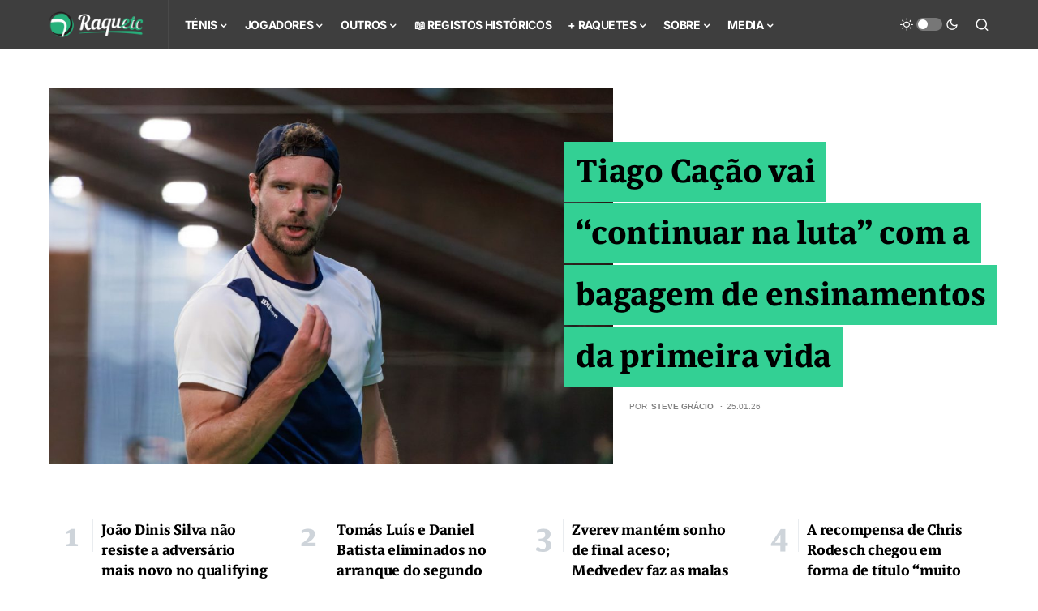

--- FILE ---
content_type: text/html; charset=UTF-8
request_url: https://www.raquetc.com/
body_size: 50365
content:
<!doctype html>
<html lang="pt-PT" prefix="og: https://ogp.me/ns#">
<head><script>if(navigator.userAgent.match(/MSIE|Internet Explorer/i)||navigator.userAgent.match(/Trident\/7\..*?rv:11/i)){var href=document.location.href;if(!href.match(/[?&]nowprocket/)){if(href.indexOf("?")==-1){if(href.indexOf("#")==-1){document.location.href=href+"?nowprocket=1"}else{document.location.href=href.replace("#","?nowprocket=1#")}}else{if(href.indexOf("#")==-1){document.location.href=href+"&nowprocket=1"}else{document.location.href=href.replace("#","&nowprocket=1#")}}}}</script><script>class RocketLazyLoadScripts{constructor(e){this.triggerEvents=e,this.eventOptions={passive:!0},this.userEventListener=this.triggerListener.bind(this),this.delayedScripts={normal:[],async:[],defer:[]},this.allJQueries=[]}_addUserInteractionListener(e){this.triggerEvents.forEach((t=>window.addEventListener(t,e.userEventListener,e.eventOptions)))}_removeUserInteractionListener(e){this.triggerEvents.forEach((t=>window.removeEventListener(t,e.userEventListener,e.eventOptions)))}triggerListener(){this._removeUserInteractionListener(this),"loading"===document.readyState?document.addEventListener("DOMContentLoaded",this._loadEverythingNow.bind(this)):this._loadEverythingNow()}async _loadEverythingNow(){this._delayEventListeners(),this._delayJQueryReady(this),this._handleDocumentWrite(),this._registerAllDelayedScripts(),this._preloadAllScripts(),await this._loadScriptsFromList(this.delayedScripts.normal),await this._loadScriptsFromList(this.delayedScripts.defer),await this._loadScriptsFromList(this.delayedScripts.async),await this._triggerDOMContentLoaded(),await this._triggerWindowLoad(),window.dispatchEvent(new Event("rocket-allScriptsLoaded"))}_registerAllDelayedScripts(){document.querySelectorAll("script[type=rocketlazyloadscript]").forEach((e=>{e.hasAttribute("src")?e.hasAttribute("async")&&!1!==e.async?this.delayedScripts.async.push(e):e.hasAttribute("defer")&&!1!==e.defer||"module"===e.getAttribute("data-rocket-type")?this.delayedScripts.defer.push(e):this.delayedScripts.normal.push(e):this.delayedScripts.normal.push(e)}))}async _transformScript(e){return await this._requestAnimFrame(),new Promise((t=>{const n=document.createElement("script");let r;[...e.attributes].forEach((e=>{let t=e.nodeName;"type"!==t&&("data-rocket-type"===t&&(t="type",r=e.nodeValue),n.setAttribute(t,e.nodeValue))})),e.hasAttribute("src")?(n.addEventListener("load",t),n.addEventListener("error",t)):(n.text=e.text,t()),e.parentNode.replaceChild(n,e)}))}async _loadScriptsFromList(e){const t=e.shift();return t?(await this._transformScript(t),this._loadScriptsFromList(e)):Promise.resolve()}_preloadAllScripts(){var e=document.createDocumentFragment();[...this.delayedScripts.normal,...this.delayedScripts.defer,...this.delayedScripts.async].forEach((t=>{const n=t.getAttribute("src");if(n){const t=document.createElement("link");t.href=n,t.rel="preload",t.as="script",e.appendChild(t)}})),document.head.appendChild(e)}_delayEventListeners(){let e={};function t(t,n){!function(t){function n(n){return e[t].eventsToRewrite.indexOf(n)>=0?"rocket-"+n:n}e[t]||(e[t]={originalFunctions:{add:t.addEventListener,remove:t.removeEventListener},eventsToRewrite:[]},t.addEventListener=function(){arguments[0]=n(arguments[0]),e[t].originalFunctions.add.apply(t,arguments)},t.removeEventListener=function(){arguments[0]=n(arguments[0]),e[t].originalFunctions.remove.apply(t,arguments)})}(t),e[t].eventsToRewrite.push(n)}function n(e,t){let n=e[t];Object.defineProperty(e,t,{get:()=>n||function(){},set(r){e["rocket"+t]=n=r}})}t(document,"DOMContentLoaded"),t(window,"DOMContentLoaded"),t(window,"load"),t(window,"pageshow"),t(document,"readystatechange"),n(document,"onreadystatechange"),n(window,"onload"),n(window,"onpageshow")}_delayJQueryReady(e){let t=window.jQuery;Object.defineProperty(window,"jQuery",{get:()=>t,set(n){if(n&&n.fn&&!e.allJQueries.includes(n)){n.fn.ready=n.fn.init.prototype.ready=function(t){e.domReadyFired?t.bind(document)(n):document.addEventListener("rocket-DOMContentLoaded",(()=>t.bind(document)(n)))};const t=n.fn.on;n.fn.on=n.fn.init.prototype.on=function(){if(this[0]===window){function e(e){return e.split(" ").map((e=>"load"===e||0===e.indexOf("load.")?"rocket-jquery-load":e)).join(" ")}"string"==typeof arguments[0]||arguments[0]instanceof String?arguments[0]=e(arguments[0]):"object"==typeof arguments[0]&&Object.keys(arguments[0]).forEach((t=>{delete Object.assign(arguments[0],{[e(t)]:arguments[0][t]})[t]}))}return t.apply(this,arguments),this},e.allJQueries.push(n)}t=n}})}async _triggerDOMContentLoaded(){this.domReadyFired=!0,await this._requestAnimFrame(),document.dispatchEvent(new Event("rocket-DOMContentLoaded")),await this._requestAnimFrame(),window.dispatchEvent(new Event("rocket-DOMContentLoaded")),await this._requestAnimFrame(),document.dispatchEvent(new Event("rocket-readystatechange")),await this._requestAnimFrame(),document.rocketonreadystatechange&&document.rocketonreadystatechange()}async _triggerWindowLoad(){await this._requestAnimFrame(),window.dispatchEvent(new Event("rocket-load")),await this._requestAnimFrame(),window.rocketonload&&window.rocketonload(),await this._requestAnimFrame(),this.allJQueries.forEach((e=>e(window).trigger("rocket-jquery-load"))),window.dispatchEvent(new Event("rocket-pageshow")),await this._requestAnimFrame(),window.rocketonpageshow&&window.rocketonpageshow()}_handleDocumentWrite(){const e=new Map;document.write=document.writeln=function(t){const n=document.currentScript,r=document.createRange(),i=n.parentElement;let o=e.get(n);void 0===o&&(o=n.nextSibling,e.set(n,o));const a=document.createDocumentFragment();r.setStart(a,0),a.appendChild(r.createContextualFragment(t)),i.insertBefore(a,o)}}async _requestAnimFrame(){return new Promise((e=>requestAnimationFrame(e)))}static run(){const e=new RocketLazyLoadScripts(["keydown","mousemove","touchmove","touchstart","touchend","wheel"]);e._addUserInteractionListener(e)}}RocketLazyLoadScripts.run();
</script>
	<meta charset="UTF-8" />
	<meta name="viewport" content="width=device-width, initial-scale=1" />
	<link rel="profile" href="//gmpg.org/xfn/11" />
	
<!-- Search Engine Optimization by Rank Math - https://rankmath.com/ -->
<title>Raquetc — a melhor cobertura do ténis português</title><style id="rocket-critical-css">@font-face{font-family:'powerkit-icons';src:url(https://www.raquetc.com/wp-content/plugins/powerkit/assets/fonts/powerkit-icons.woff) format("woff"),url(https://www.raquetc.com/wp-content/plugins/powerkit/assets/fonts/powerkit-icons.ttf) format("truetype"),url(https://www.raquetc.com/wp-content/plugins/powerkit/assets/fonts/powerkit-icons.svg) format("svg");font-weight:normal;font-style:normal;font-display:swap}[class*=" pk-icon-"]{font-family:'powerkit-icons'!important;font-style:normal;font-weight:normal;font-variant:normal;text-transform:none;line-height:1;-webkit-font-smoothing:antialiased;-moz-osx-font-smoothing:grayscale}.pk-icon-up:before{content:"\e908"}.pk-font-secondary{--pk-secondary-font-size:80%;--pk-secondary-font-color:#6c757d;font-size:var(--pk-secondary-font-size);color:var(--pk-secondary-font-color)}.wp-block-group{box-sizing:border-box}.wp-block-image>figure>a{display:inline-block}.wp-block-image img{box-sizing:border-box;height:auto;max-width:100%;vertical-align:bottom}.wp-block-image .aligncenter{display:table}.wp-block-image .aligncenter{margin-left:auto;margin-right:auto}.wp-block-image figure{margin:0}ul{box-sizing:border-box}.entry-content{counter-reset:footnotes}:root{--wp--preset--font-size--normal:16px;--wp--preset--font-size--huge:42px}.aligncenter{clear:both}.cnvs-block-section-heading{--cnvs-section-heading-color:#000000;--cnvs-section-heading-border-color:#e9ecef;--cnvs-section-heading-icon-color:#000000;--cnvs-section-heading-accent-block-backround:#000000;--cnvs-section-heading-accent-block-color:#FFFFFF}.cnvs-block-section-heading{width:100%;margin-left:0;margin-right:0}.cnvs-block-section-heading .cnvs-section-title{display:-webkit-inline-box;display:-ms-inline-flexbox;display:inline-flex;color:var(--cnvs-section-heading-color)}.cnvs-block-section-heading .cnvs-section-title>span{position:relative}.entry-content{counter-reset:h2}.entry-content h2{counter-reset:h3}.wp-block-group{position:relative}.wp-block-group .wp-block-group__inner-container{position:relative;width:100%}.wp-block-group .wp-block-group__inner-container>*:last-child{margin-bottom:0}.entry-content{counter-reset:h2}.entry-content h2{counter-reset:h3}.pk-scroll-to-top{--pk-scrolltop-background:#a0a0a0;--pk-scrolltop-icon-color:#FFFFFF;--pk-scrolltop-opacity:1;--pk-scrolltop-opacity-hover:0.7}.pk-scroll-to-top{background:var(--pk-scrolltop-background);display:none;position:fixed;left:-9999px;bottom:2rem;opacity:0}.pk-scroll-to-top .pk-icon{display:block;padding:.6rem;color:var(--pk-scrolltop-icon-color);line-height:1}@media (min-width:760px){.pk-scroll-to-top{display:block}}.pk-social-links-count{margin-top:0.5rem}.pk-social-links-no-count .pk-social-links-count{display:none}.pk-social-links-template-nav .pk-social-links-count{margin-top:0;margin-left:0.25rem}.pk-social-links-template-nav .pk-social-links-count{color:var(--pk-social-nav-count-color)}:root{--cs-common-border-radius:0px;--cs-primary-border-radius:0px;--cs-secondary-border-radius:50%;--cs-styled-category-border-radius:0;--cs-image-border-radius:0px;--cs-header-topbar-height:90px;--cs-header-height:60px;--cs-header-initial-height:200px;--cs-entry-content-width:700px;--cs-entry-content-medium-width:800px;--cs-entry-content-large-width:1160px;--cs-entry-heading-large-width:800px}:root,[site-data-scheme=default]{--cs-color-site-background:#ffffff;--cs-color-topbar-background:#ffffff;--cs-color-header-background:#ffffff;--cs-color-submenu-background:#ffffff;--cs-color-search-background:#f8f9fa;--cs-color-footer-background:#111111}:root,[data-scheme=default]{--cs-color-contrast-50:#f8f9fa;--cs-color-contrast-100:#f8f9fa;--cs-color-contrast-200:#e9ecef;--cs-color-contrast-300:#dee2e6;--cs-color-contrast-400:#ced4da;--cs-color-contrast-500:#adb5bd;--cs-color-contrast-600:#6c757d;--cs-color-contrast-700:#495057;--cs-color-contrast-800:#343a40;--cs-color-contrast-900:#212529;--cs-color-button:#000000;--cs-color-button-contrast:#ffffff;--cs-color-button-hover:#282828;--cs-color-button-hover-contrast:#ffffff;--cs-color-styled-heading:#0ee6b0;--cs-color-styled-heading-contrast:#000000;--cs-color-styled-heading-hover:#0ee6b0;--cs-color-styled-heading-hover-contrast:#000000;--cs-color-styled-category:rgba(0,0,0,0.3);--cs-color-styled-category-contrast:#ffffff;--cs-color-styled-category-hover:#000000;--cs-color-styled-category-hover-contrast:#ffffff;--cs-color-category:#04bc8e;--cs-color-category-hover:#000000;--cs-color-category-underline:rgba(255,255,255,0);--cs-color-primary:#000000;--cs-color-primary-contrast:#ffffff;--cs-color-secondary:#818181;--cs-color-secondary-contrast:#000000;--cs-color-accent:#0a0a0a;--cs-color-accent-contrast:#ffffff;--cs-color-overlay-background:rgba(0,0,0,0.25)}[data-scheme=inverse]{--cs-color-contrast-50:rgba(255, 255, 255, 0.1);--cs-color-contrast-100:rgba(255, 255, 255, 0.1);--cs-color-contrast-200:rgba(255, 255, 255, 0.2);--cs-color-contrast-300:rgba(255, 255, 255, 0.3);--cs-color-contrast-400:rgba(255, 255, 255, 0.4);--cs-color-contrast-500:rgba(255, 255, 255, 0.5);--cs-color-contrast-600:rgba(255, 255, 255, 0.6);--cs-color-contrast-700:rgba(255, 255, 255, 0.7);--cs-color-contrast-800:rgba(255, 255, 255, 0.8);--cs-color-contrast-900:rgba(255, 255, 255, 0.9);--cs-color-primary:#ffffff;--cs-color-primary-contrast:#000000;--cs-color-secondary:rgba(255, 255, 255, 0.85);--cs-color-secondary-contrast:#000000;--cs-color-category:#ffffff;--cs-color-category-hover:rgba(255, 255, 255, 0.85)}[data-scheme=dark]{--cs-color-contrast-50:#000000;--cs-color-contrast-100:#333333;--cs-color-contrast-200:#494949;--cs-color-contrast-300:#606060;--cs-color-contrast-400:#777777;--cs-color-contrast-500:#8e8e8e;--cs-color-contrast-600:#a4a4a5;--cs-color-contrast-700:#bbbbbb;--cs-color-contrast-800:#d2d2d2;--cs-color-contrast-900:#e9e9e9;--cs-color-button:#3d3d3d;--cs-color-button-contrast:#ffffff;--cs-color-button-hover:#242424;--cs-color-button-hover-contrast:#ffffff;--cs-color-styled-heading:#0ee6b0;--cs-color-styled-heading-contrast:#000000;--cs-color-styled-heading-hover:#0ee6b0;--cs-color-styled-heading-hover-contrast:#000000;--cs-color-styled-category:#000000;--cs-color-styled-category-contrast:#ffffff;--cs-color-styled-category-hover:#0ee6b0;--cs-color-styled-category-hover-contrast:#000000;--cs-color-category:#0ee6b0;--cs-color-category-hover:#ffffff;--cs-color-category-underline:rgba(255,255,255,0);--cs-color-primary:#ffffff;--cs-color-primary-contrast:#000000;--cs-color-secondary:#858585;--cs-color-secondary-contrast:#000000;--cs-color-accent:#0ee6b0;--cs-color-accent-contrast:#000000}[data-scheme]{color:var(--cs-color-primary)}:root,[data-scheme=default]{--cs-palette-color-blue:#59BACC;--cs-palette-color-green:#58AD69;--cs-palette-color-orange:#FFBC49;--cs-palette-color-red:#e32c26;--cs-palette-color-black:#000000;--cs-palette-color-white:#FFFFFF;--cs-palette-color-secondary:"#818181";--cs-palette-color-gray-50:#f8f9fa;--cs-palette-color-gray-100:#f8f9fa;--cs-palette-color-gray-200:#e9ecef}[data-scheme=inverse]{--cs-palette-color-black:#FFFFFF;--cs-palette-color-white:#000000;--cs-palette-color-secondary:rgba(255, 255, 255, 0.85);--cs-palette-color-gray-50:rgba(255, 255, 255, 0.1);--cs-palette-color-gray-100:rgba(255, 255, 255, 0.1);--cs-palette-color-gray-200:rgba(255, 255, 255, 0.2)}[data-scheme=dark]{--cs-palette-color-black:#FFFFFF;--cs-palette-color-white:#000000;--cs-palette-color-secondary:"#858585";--cs-palette-color-gray-50:#000000;--cs-palette-color-gray-100:#333335;--cs-palette-color-gray-200:#49494b}@font-face{font-family:"cs-icons";src:url(https://www.raquetc.com/wp-content/themes/newsblock/assets/static/icon-fonts/icons.ttf) format("truetype"),url(https://www.raquetc.com/wp-content/themes/newsblock/assets/static/icon-fonts/icons.woff) format("woff"),url(https://www.raquetc.com/wp-content/themes/newsblock/assets/static/icon-fonts/icons.svg#icons) format("svg");font-weight:normal;font-style:normal;font-display:swap}[class*=" cs-icon-"]{font-family:"cs-icons"!important;speak:none;font-style:normal;font-weight:normal;font-variant:normal;text-transform:none;line-height:1;-webkit-font-smoothing:antialiased;-moz-osx-font-smoothing:grayscale}.cs-icon-menu:before{content:""}.cs-icon-search:before{content:""}.cs-icon-x:before{content:""}.cs-icon-moon:before{content:""}.cs-icon-sun:before{content:""}.cnvs-block-section-heading{--cnvs-section-heading-color:var(--cs-color-primary);--cnvs-section-heading-border-color:var(--cs-color-contrast-200);--cnvs-section-heading-icon-color:var(--cs-color-primary);--cnvs-section-heading-accent-block-backround:var(--cs-color-primary);--cnvs-section-heading-accent-block-color:var(--cs-color-primary-contrast);font-family:var(--cs-font-section-headings-family),sans-serif;font-size:var(--cs-font-section-headings-size);font-weight:var(--cs-font-section-headings-weight);font-style:var(--cs-font-section-headings-style);letter-spacing:var(--cs-font-section-headings-letter-spacing);text-transform:var(--cs-font-section-headings-text-transform)}.cnvs-block-section-heading .cnvs-section-title{font-family:var(--cs-font-section-headings-family),sans-serif;font-size:var(--cs-font-section-headings-size);font-weight:var(--cs-font-section-headings-weight);font-style:var(--cs-font-section-headings-style);letter-spacing:var(--cs-font-section-headings-letter-spacing);text-transform:var(--cs-font-section-headings-text-transform)}*,*::before,*::after{box-sizing:border-box}html{font-family:sans-serif;line-height:1.15;-webkit-text-size-adjust:100%}article,aside,figure,header,main,nav{display:block}body{margin:0;font-family:-apple-system,BlinkMacSystemFont,"Segoe UI",Roboto,"Helvetica Neue",Arial,"Noto Sans",sans-serif,"Apple Color Emoji","Segoe UI Emoji","Segoe UI Symbol","Noto Color Emoji";font-size:1rem;font-weight:400;line-height:1.5;color:#000000;text-align:left;background-color:#ffffff}h2,h5,h6{margin-top:0;margin-bottom:1rem}p{margin-top:0;margin-bottom:1rem}ul{margin-top:0;margin-bottom:1rem}ul ul{margin-bottom:0}a{color:var(--cs-color-primary);text-decoration:none;background-color:transparent}a:not([href]){color:inherit;text-decoration:none}figure{margin:0 0 1rem}img{vertical-align:middle;border-style:none}label{display:inline-block;margin-bottom:0.5rem}button{border-radius:0}input,button{margin:0;font-family:inherit;font-size:inherit;line-height:inherit}button,input{overflow:visible}button{text-transform:none}button{-webkit-appearance:button}button::-moz-focus-inner{padding:0;border-style:none}input[type=checkbox]{box-sizing:border-box;padding:0}[type=search]{outline-offset:-2px;-webkit-appearance:none}[type=search]::-webkit-search-decoration{-webkit-appearance:none}::-webkit-file-upload-button{font:inherit;-webkit-appearance:button}html{-webkit-font-smoothing:antialiased;-moz-osx-font-smoothing:grayscale;font-size:16px;font-family:var(--cs-font-base-family)}body{font-family:var(--cs-font-base-family),sans-serif;font-size:var(--cs-font-base-size);font-weight:var(--cs-font-base-weight);font-style:var(--cs-font-base-style);line-height:var(--cs-font-base-line-height);letter-spacing:var(--cs-font-base-letter-spacing)}h2,h5,h6{margin-top:0;margin-bottom:1rem;word-wrap:break-word;font-family:var(--cs-font-headings-family),sans-serif;font-weight:var(--cs-font-headings-weight);text-transform:var(--cs-font-headings-text-transform);line-height:var(--cs-font-headings-line-height);letter-spacing:var(--cs-font-headings-letter-spacing)}h2{font-size:2.5rem}h5{font-size:1.25rem}h6{font-size:1rem}.cs-section-heading{font-family:var(--cs-font-section-headings-family),sans-serif;font-size:var(--cs-font-section-headings-size);font-weight:var(--cs-font-section-headings-weight);font-style:var(--cs-font-section-headings-style);letter-spacing:var(--cs-font-section-headings-letter-spacing);text-transform:var(--cs-font-section-headings-text-transform);margin-bottom:0}.cs-main-content .entry-content>*,.cs-main-content .entry-content .wp-block-group__inner-container>*,.cs-main-content .entry-content .cnvs-block-section-content-inner>*{margin-top:32px;margin-bottom:32px}@media (min-width:600px){.cs-main-content .entry-content>*,.cs-main-content .entry-content .wp-block-group__inner-container>*,.cs-main-content .entry-content .cnvs-block-section-content-inner>*{margin-top:32px;margin-bottom:32px}}.cs-main-content .entry-content>*:first-child,.cs-main-content .entry-content .wp-block-group__inner-container>*:first-child,.cs-main-content .entry-content .cnvs-block-section-content-inner>*:first-child{margin-top:0}.cs-main-content .entry-content .wp-block-group__inner-container>*:last-child,.cs-main-content .entry-content .cnvs-block-section-content-inner>*:last-child{margin-bottom:0}.cs-main-content .entry-content .cnvs-block-section{margin-top:64px;margin-bottom:64px}@media (min-width:600px){.cs-main-content .entry-content .cnvs-block-section{margin-top:64px;margin-bottom:64px}}.cs-main-content .entry-content .cnvs-block-section:first-child{margin-top:0}.cs-main-content .entry-content .cnvs-block-posts{margin-top:48px;margin-bottom:48px}@media (min-width:600px){.cs-main-content .entry-content .cnvs-block-posts{margin-top:48px;margin-bottom:48px}}.cs-main-content .entry-content .cnvs-block-posts:first-child{margin-top:0}.cs-main-content .entry-content .cnvs-block-posts:last-child{margin-bottom:0}.entry-content{line-height:var(--cs-font-base-line-height)}.aligncenter{display:block;clear:both;margin-left:auto;margin-right:auto;max-width:100%}.cs-entry__thumbnail img{display:block;width:100%;height:auto;-o-object-fit:cover;object-fit:cover}.cs-entry__overlay{position:relative}.cs-overlay-background{display:flex;flex-direction:column;position:relative}.cs-overlay-background:after,.cs-overlay-background:before{content:"";position:absolute;left:0;top:0;right:0;bottom:0;opacity:1}.cs-overlay-background:after{background:var(--cs-color-overlay-background)}.cs-overlay-background.cs-overlay-transparent:after,.cs-overlay-background.cs-overlay-transparent:before{opacity:0!important}.cs-overlay-content{padding:20px}.cs-overlay-content a{position:relative;z-index:2}.cs-overlay-link{display:flex;position:absolute;left:0;top:0;right:0;bottom:0;width:100%;height:100%;z-index:1}.cs-overlay-ratio{position:relative;display:flex;flex-direction:column}.cs-overlay-ratio:not(.cs-ratio-original) .cs-overlay-background{position:absolute;left:0;top:0;right:0;bottom:0;width:100%;height:100%;overflow:hidden}.cs-overlay-ratio:not(.cs-ratio-original) .cs-overlay-background img{width:100%;height:100%;-o-object-fit:cover;object-fit:cover}.cs-overlay-ratio:not(.cs-ratio-original):before{content:"";display:table;box-sizing:border-box;width:0}.cs-ratio-landscape-3-2:before{padding-bottom:66.66667%}.cs-ratio-square:before{padding-bottom:100%}.cs-entry__inner.cs-entry__overlay .cs-overlay-background:after,.cs-entry__inner.cs-entry__overlay .cs-overlay-background:before{opacity:0}.cs-entry__inner.cs-overlay-content{display:flex;flex-direction:column;justify-content:flex-end}.cs-entry__inner.cs-overlay-content:not(:first-child){margin-top:0}button{display:inline-flex;align-items:center;justify-content:center;text-decoration:none;border:none;border-radius:var(--cs-primary-border-radius);line-height:1rem;box-shadow:none;padding:0.75rem 1.5rem;border-radius:var(--cs-primary-border-radius);background-color:var(--cs-color-button);color:var(--cs-color-button-contrast);font-family:var(--cs-font-primary-family),sans-serif;font-size:var(--cs-font-primary-size);font-weight:var(--cs-font-primary-weight);font-style:var(--cs-font-primary-style);letter-spacing:var(--cs-font-primary-letter-spacing);text-transform:var(--cs-font-primary-text-transform)}input[type=search]{display:block;width:100%;line-height:var(--cs-font-input-line-height);color:#000000;background-color:#ffffff;border:1px solid var(--cs-color-contrast-200);box-shadow:none;padding:0.3125rem 0.75rem;border-radius:initial;font-family:var(--cs-font-input-family),sans-serif;font-size:var(--cs-font-input-size);font-weight:var(--cs-font-input-weight);font-style:var(--cs-font-input-style);letter-spacing:var(--cs-font-input-letter-spacing);text-transform:var(--cs-font-input-text-transform)}input[type=search]::-webkit-search-decoration,input[type=search]::-webkit-search-cancel-button,input[type=search]::-webkit-search-results-button,input[type=search]::-webkit-search-results-decoration{display:none}label{font-family:var(--cs-font-secondary-family),sans-serif;font-size:var(--cs-font-secondary-size);font-weight:var(--cs-font-secondary-weight);font-style:var(--cs-font-secondary-style);letter-spacing:var(--cs-font-secondary-letter-spacing);text-transform:var(--cs-font-secondary-text-transform)}@media (min-width:1020px){.cs-d-lg-none{display:none!important}}.cs-site,.cs-site-inner{min-height:100vh}body{background:var(--cs-color-site-background);overflow-x:hidden;-moz-osx-font-smoothing:grayscale;-webkit-font-smoothing:antialiased}.cs-container{width:100%;padding-right:20px;padding-left:20px;margin-right:auto;margin-left:auto}@media (min-width:600px){.cs-container{max-width:600px}}@media (min-width:720px){.cs-container{max-width:720px}}@media (min-width:1020px){.cs-container{max-width:1020px}}@media (min-width:1200px){.cs-container{max-width:1200px}}.cs-site-content{margin:3rem 0}.cs-site-inner{display:flex;flex-direction:column}.cs-site-inner>*{flex:0 0 auto}.cs-site-inner main{flex:1 0 auto}.cs-header{position:relative;border-bottom:1px solid var(--cs-color-contrast-200);background:var(--cs-color-header-background);width:100%;z-index:10}.cs-header__inner{position:relative;display:flex;justify-content:space-between;align-items:stretch;min-height:var(--cs-header-height);opacity:1}.cs-header__inner-mobile{display:flex}@media (min-width:1020px){.cs-header__inner-mobile{display:none}}.cs-header__inner-desktop{display:none}@media (min-width:1020px){.cs-header__inner-desktop{display:flex}}.cs-header__col{display:flex;align-items:center;flex:1}.cs-header__col>*:not(:first-child){margin-left:20px}.cs-header__inner-mobile .cs-header__col>*:not(:first-child){margin-left:10px}.cs-header__col.cs-col-center{justify-content:center;padding:0 20px}.cs-header__inner-mobile .cs-header__col.cs-col-center{padding:0}.cs-header__col.cs-col-right{justify-content:flex-end}.cs-header__offcanvas-toggle{padding:0}@media (min-width:1020px){.cs-header__offcanvas-toggle.cs-d-lg-none+*{margin-left:0!important}}.cs-header__logo{display:block;color:var(--cs-color-primary);white-space:nowrap;font-family:var(--cs-font-main-logo-family),sans-serif;font-size:var(--cs-font-main-logo-size);font-weight:var(--cs-font-main-logo-weight);font-style:var(--cs-font-main-logo-style);letter-spacing:var(--cs-font-main-logo-letter-spacing);text-transform:var(--cs-font-main-logo-text-transform)}.cs-header__logo.cs-logo-dark{display:none}[data-scheme=dark] .cs-header__logo.cs-logo-dark{display:block}[data-scheme=dark] .cs-header__logo.cs-logo-default{display:none}.cs-header__logo img{display:block;width:auto;max-width:inherit;max-height:calc(var(--cs-header-height) - 20px)}.cs-col-left .cs-header__logo{padding-right:10px}.cs-header__nav{display:block;height:100%}.cs-header__scheme-toggle{display:flex;align-items:center;position:relative}.cs-header__scheme-toggle-mobile{width:2rem;height:2rem;position:relative}.cs-header__scheme-toggle-mobile .cs-header__scheme-toggle-icon{position:absolute;left:0;top:0;right:0;bottom:0;margin:auto;display:block;text-align:center;transform:scale(0);height:2rem;line-height:2rem;font-size:1rem}.cs-header__scheme-toggle-mobile .cs-header__scheme-toggle-icon:last-child{transform:scale(1)}.cs-header__scheme-toggle-icon{width:1rem;height:2rem;line-height:2rem;font-size:1rem;display:inline-block;color:var(--cs-color-primary)}.cs-header__scheme-toggle-element{margin:0 0.25rem;display:block;height:1rem;width:2rem;border-radius:0.5rem;background:var(--cs-color-contrast-400);position:relative}.cs-header__scheme-toggle-element::after{content:"";display:block;position:absolute;top:0;bottom:0;margin:auto;width:0.75rem;height:0.75rem;background:#ffffff;border-radius:50%;left:0;margin-left:0.125rem}.cs-header__nav-inner{display:flex;height:100%;padding:0;margin:0;align-items:center;list-style:none}.cs-header__nav-inner li{position:relative}.cs-header__nav-inner li.menu-item-has-children>a:after{margin-left:2px;font-family:"cs-icons";content:"";font-size:0.75rem;line-height:1}.cs-header__nav-inner>li{height:100%}.cs-header__nav-inner>li:not(:first-child){margin-left:20px}.cs-header__nav-inner>li>a{position:relative;display:flex;align-items:center;white-space:nowrap;height:100%;font-family:var(--cs-font-menu-family),sans-serif;font-size:var(--cs-font-menu-size);font-weight:var(--cs-font-menu-weight);font-style:var(--cs-font-menu-style);letter-spacing:var(--cs-font-menu-letter-spacing);text-transform:var(--cs-font-menu-text-transform)}.cs-header__nav-inner>li>a>span{position:relative}.cs-header__nav-inner>li>a>span:first-child:before{content:"";position:absolute;bottom:-10px;opacity:0;width:100%;height:1px;background-color:var(--cs-color-secondary)}.cs-header__nav-inner>li.menu-item-has-children>.sub-menu{top:-9999px;left:0;z-index:11;opacity:0;visibility:hidden}.cs-header__nav-inner>li.menu-item-has-children>a:after{content:"";transform:translateY(2px)}.cs-header__nav-inner .sub-menu{position:absolute;display:block;padding:0;margin:0;text-align:left;list-style:none;background-color:var(--cs-color-submenu-background);border:1px var(--cs-color-contrast-200) solid}.cs-header__nav-inner .sub-menu>li{padding:0 1rem}.cs-header__nav-inner .sub-menu>li a{display:flex;flex-wrap:nowrap;align-items:center;justify-content:space-between;min-width:200px;padding:10px 0;font-family:var(--cs-font-submenu-family),sans-serif;font-size:var(--cs-font-submenu-size);font-weight:var(--cs-font-submenu-weight);font-style:var(--cs-font-submenu-style);letter-spacing:var(--cs-font-submenu-letter-spacing);text-transform:var(--cs-font-submenu-text-transform)}.cs-header__nav-inner .sub-menu>li:not(:first-child){border-top:1px solid var(--cs-color-contrast-200)}.cs-header__nav-inner .sub-menu>li:first-child a,.cs-header__nav-inner .sub-menu>li:last-child a{padding:10px 0}.cs-header__nav-inner .sub-menu .sub-menu{display:block;top:-9999px;left:100%;z-index:1;opacity:0;transform:translate3d(0.5rem,0,0);visibility:hidden}.cs-header__search-toggle{display:flex;align-items:center;justify-content:center}.cs-header__search-toggle .cs-icon{font-size:1.125rem}.cs-navbar-sticky-enabled .cs-header{position:sticky;top:0}.cs-header.cs-header-one .cs-header__nav{padding-left:20px;border-left:1px solid var(--cs-color-contrast-200)}.cs-search{display:none;position:absolute;top:100%;left:0;z-index:10;width:100%;padding:2rem 0 2.5rem 0;background-color:var(--cs-color-search-background)}.cs-search__nav-form button{position:absolute;top:0;width:40px;height:50px;display:flex;align-items:center;padding:0;font:inherit;color:inherit;background-color:transparent;border:none;outline:none}.cs-search__nav-form button i{font-size:1.25rem}.cs-search__nav-form .cs-search__group{position:relative;padding:0 40px;border-bottom:1px solid var(--cs-color-contrast-200)}.cs-search__nav-form .cs-search__input{width:100%;height:50px;border:none!important;background:none!important;color:var(--cs-color-primary)!important;outline:none;-webkit-appearance:none;-moz-appearance:none;appearance:none}.cs-search__nav-form .cs-search__submit{left:0;justify-content:flex-start}.cs-search__nav-form .cs-search__close{right:0;justify-content:flex-end}.cs-search__content{position:relative;width:100%}.cs-search__posts{display:none;margin-top:2.5rem}.cs-search__posts .cs-section-heading{margin-bottom:2rem}@media (min-width:720px){.cs-search__posts{display:block}}.cs-search__posts-wrapper{display:flex;flex-wrap:wrap;align-items:flex-start;margin-left:-20px;margin-right:-20px}.cs-search__posts-wrapper .cs-entry{display:flex;flex:0 0 50%;max-width:50%;margin-bottom:1rem;padding:0 20px}.cs-search__posts-wrapper .cs-entry:nth-child(odd){border-right:1px solid var(--cs-color-contrast-200)}@media (min-width:1200px){.cs-search__posts-wrapper .cs-entry{flex:0 0 25%;max-width:25%;margin-bottom:0}.cs-search__posts-wrapper .cs-entry:not(:last-child){border-right:1px solid var(--cs-color-contrast-200)}}.cs-search__posts-wrapper .cs-entry__outer{display:flex}.cs-search__posts-wrapper .cs-entry__inner:not(:first-child){margin-top:0}.cs-search__posts-wrapper .cs-entry__thumbnail{flex:none;align-self:flex-start;width:80px;margin-right:1rem;border-radius:var(--cs-image-border-radius);-webkit-clip-path:inset(0 0 0 0 round var(--cs-image-border-radius));clip-path:inset(0 0 0 0 round var(--cs-image-border-radius));overflow:hidden}.cs-search__posts-wrapper .cs-entry__thumbnail img{border-radius:0}.cs-search__posts-wrapper .cs-entry__title{font-size:1rem}.cs-search__tags{margin-top:2.5rem;display:none}@media (min-width:1020px){.cs-search__tags{display:block}}.cs-search__tags ul{display:flex;flex-wrap:wrap;font-family:var(--cs-font-primary-family),sans-serif;font-size:var(--cs-font-primary-size);font-weight:var(--cs-font-primary-weight);font-style:var(--cs-font-primary-style);letter-spacing:var(--cs-font-primary-letter-spacing);text-transform:var(--cs-font-primary-text-transform);margin:0;padding:0;list-style:none}.cs-search__tags ul>li:not(.cs-title-tags){margin-right:10px;margin-bottom:10px}.cs-search__tags ul>li:last-child{margin-right:0}.cs-search__tags ul a{display:flex;align-items:center;justify-content:center;padding:5px 12px;border:1px solid var(--cs-color-contrast-200);border-radius:var(--cs-primary-border-radius);line-height:1}.cs-footer__logo{display:block;font-family:var(--cs-font-footer-logo-family),sans-serif;font-size:var(--cs-font-footer-logo-size);font-weight:var(--cs-font-footer-logo-weight);font-style:var(--cs-font-footer-logo-style);letter-spacing:var(--cs-font-footer-logo-letter-spacing);text-transform:var(--cs-font-footer-logo-text-transform)}.cs-footer__logo img{display:block;max-width:inherit;width:auto;max-height:60px}footer[data-scheme=dark] .cs-footer__logo.cs-logo-default{display:none}body{counter-reset:number-post}.cs-entry__wrapper{display:flex}.cs-entry__inner:not(:first-child){margin-top:1.5rem}.cs-entry__content{position:relative;display:flex;flex-direction:column;justify-content:center}.cs-entry__thumbnail a{display:block;width:100%;height:100%}.cs-entry__thumbnail img{width:100%;border-radius:var(--cs-image-border-radius)}.cs-entry__thumbnail .cs-overlay-background img{border-radius:0}.cs-entry__title{margin-bottom:0;font-family:var(--cs-font-headings-family),sans-serif;font-weight:var(--cs-font-headings-weight);text-transform:var(--cs-font-headings-text-transform);line-height:var(--cs-font-headings-line-height);letter-spacing:var(--cs-font-headings-letter-spacing);font-size:1.25rem;color:var(--cs-color-primary)}.cs-entry__title a{text-decoration:none;color:var(--cs-color-primary)}.cs-entry__title-line{background:none;--cs-padding-title-line:0.25em}.cs-entry__title-line a{line-height:calc(var(--cs-font-styled-heading-line-height) + (var(--cs-padding-title-line) * 2));padding:var(--cs-padding-title-line) 0.35em;background-color:var(--cs-color-styled-heading);color:var(--cs-color-styled-heading-contrast);box-decoration-break:clone;-webkit-box-decoration-break:clone}.cs-entry__post-meta{display:flex;align-items:center;flex-wrap:wrap;font-family:var(--cs-font-post-meta-family),sans-serif;font-size:var(--cs-font-post-meta-size);font-weight:var(--cs-font-post-meta-weight);font-style:var(--cs-font-post-meta-style);letter-spacing:var(--cs-font-post-meta-letter-spacing);text-transform:var(--cs-font-post-meta-text-transform);color:var(--cs-color-secondary)}.cs-entry__post-meta:not(:first-child){margin-top:1rem}.cs-entry__post-meta a{color:var(--cs-color-primary);font-size:inherit}.cs-entry__post-meta>*:not(:last-child){margin-right:0.5rem}.cs-entry__post-meta>*:not(:first-child):before{content:"·";font-weight:600;margin-right:0.5em}.cs-entry__post-meta .cs-meta-author{display:flex;align-items:center;flex-wrap:wrap}.cs-entry__post-meta .cs-meta-author .cs-author{font-weight:600}.cs-entry__post-meta .cs-meta-author-inner{display:flex;align-items:center}.cs-entry__post-meta .cs-meta-author-inner>*:not(:last-child){margin-right:5px}.cs-entry__post-meta .cs-meta-category{font-family:var(--cs-font-category-family),sans-serif;font-size:var(--cs-font-category-size);font-weight:var(--cs-font-category-weight);font-style:var(--cs-font-category-style);letter-spacing:var(--cs-font-category-letter-spacing);text-transform:var(--cs-font-category-text-transform)}.cs-entry__post-meta .cs-meta-category .post-categories{margin:0;padding:0;list-style:none;display:inline-block}.cs-entry__post-meta .cs-meta-category .post-categories li{display:inline-block}.cs-entry__post-meta .cs-meta-category .post-categories li{position:relative;line-height:1}.cs-entry__post-meta .cs-meta-category .post-categories li a{position:relative;z-index:2}.cs-entry__post-meta .cs-meta-category .post-categories li:not(:first-child){margin-left:0.125em}.cs-entry__post-meta .cs-meta-category .post-categories li:not(:last-child):after{content:","}.cs-entry__post-meta .cs-meta-category .post-categories li:before{content:"";position:absolute;bottom:0;left:0;width:100%;height:3px;background-color:var(--cs-color-category-underline)}.cs-entry__post-meta .cs-meta-category .post-categories a{color:var(--cs-color-category)}.cnvs-block-posts-layout-horizontal-type-4 .cs-entry__outer .cs-entry__content:not(:first-child){margin-top:-3.8em}.cnvs-block-posts-layout-horizontal-type-4 .cs-entry__outer .cs-entry__content:not(:first-child) .cs-entry__title-line:first-child{margin-top:2.1em}@media (min-width:1020px){.cnvs-block-posts-layout-horizontal-type-4 .cs-entry__outer .cs-entry__content:not(:first-child){margin-top:0}.cnvs-block-posts-layout-horizontal-type-4 .cs-entry__outer .cs-entry__content:not(:first-child) .cs-entry__title-line:first-child{margin-top:0}}.cnvs-block-posts-layout-tile-type-2 .cs-posts-area,.cnvs-block-posts-layout-tile-type-2 .cs-posts-area__outer,.cnvs-block-posts-layout-tile-type-2 .cs-posts-area__main{height:100%}.cnvs-block-posts-layout-tile-type-2 .cs-entry__outer{height:100%;flex-direction:row;border-radius:var(--cs-image-border-radius);-webkit-clip-path:inset(0 0 0 0 round var(--cs-image-border-radius));clip-path:inset(0 0 0 0 round var(--cs-image-border-radius));overflow:hidden}.cnvs-block-posts-layout-tile-type-2 .cs-entry__outer:after{content:"";position:absolute;top:0;right:0;bottom:0;left:0;background-color:var(--cs-color-overlay-background);opacity:1;z-index:-1}@media (min-width:1020px){.cnvs-block-posts-layout-tile-type-2 .cs-entry__outer:after{opacity:0}}.cnvs-block-posts-layout-tile-type-2 .cs-entry__wrapper{width:100%;align-items:center;padding:20px}.cnvs-block-posts-layout-tile-type-2 .cs-overlay-content{padding:0}.cnvs-block-posts-layout-tile-type-2 .cs-overlay-background{opacity:1}@media (min-width:1020px){.cnvs-block-posts-layout-tile-type-2 .cs-overlay-background{opacity:0}}.cnvs-block-posts-layout-tile-type-2 .cs-entry__content{height:100%;justify-content:flex-start;padding-left:45px}.cnvs-block-posts-layout-tile-type-2 .cs-entry__content .cs-entry__post-meta:last-child{margin-top:auto;padding-top:1rem}.cnvs-block-posts-layout-tile-type-2 .cs-entry__title{position:relative;font-size:1.25rem}.cnvs-block-posts-layout-tile-type-2 .cs-entry__title:before{min-width:35px;counter-increment:number-post;content:counter(number-post);position:absolute;left:-45px;top:0;z-index:2;padding-right:7px;font-size:2.5rem;font-family:var(--cs-font-headings-family);font-weight:300;line-height:1;color:var(--cs-color-primary);border-right:1px solid var(--cs-color-primary)}@media (min-width:1020px){.cnvs-block-posts-layout-tile-type-2 .cs-entry__title:before{color:var(--cs-color-contrast-400);border-right:1px solid var(--cs-color-contrast-200)}}.cnvs-block-posts-layout-horizontal-type-4 .cs-display-column{grid-gap:0}.cnvs-block-posts-layout-horizontal-type-4 .cs-entry__outer{display:flex;flex-direction:column;align-items:center}@media (min-width:1020px){.cnvs-block-posts-layout-horizontal-type-4 .cs-entry__outer{flex-direction:row}}.cnvs-block-posts-layout-horizontal-type-4 .cs-entry__inner:not(:first-child){margin-top:0}.cnvs-block-posts-layout-horizontal-type-4 .cs-entry__title{font-size:1rem}.cnvs-block-posts-layout-horizontal-type-4 .cs-entry__thumbnail{flex:0 0 100%;max-width:100%;width:100%;border-radius:var(--cs-image-border-radius);-webkit-clip-path:inset(0 0 0 0 round var(--cs-image-border-radius));clip-path:inset(0 0 0 0 round var(--cs-image-border-radius));overflow:hidden}.cnvs-block-posts-layout-horizontal-type-4 .cs-entry__thumbnail img{border-radius:0}@media (min-width:1020px){.cnvs-block-posts-layout-horizontal-type-4 .cs-entry__thumbnail{flex:0 0 60%;max-width:60%;width:60%}}.cnvs-block-posts-layout-horizontal-type-4 .cs-entry__content{flex:0 0 100%;max-width:100%;width:100%;margin-left:0;padding:0 20px}@media (min-width:1020px){.cnvs-block-posts-layout-horizontal-type-4 .cs-entry__content{flex:1;padding:20px 0 20px 20px}}.cnvs-block-posts-layout-horizontal-type-4 .cs-entry__title{font-size:1.25rem;margin-left:0}@media (min-width:1020px){.cnvs-block-posts-layout-horizontal-type-4 .cs-entry__title{margin-left:-4em}}.entry-content{font-family:var(--cs-font-post-content-family),sans-serif;font-size:var(--cs-font-post-content-size);letter-spacing:var(--cs-font-post-content-letter-spacing)}.entry-content:after,.entry-content:before{content:"";display:table;clear:both}.cs-main-content{position:relative;display:grid;grid-auto-flow:row;row-gap:3rem;grid-template-columns:minmax(0,1fr)}@media (min-width:1020px){.cs-main-content{-moz-column-gap:40px;column-gap:40px}}@media (min-width:1200px){.cs-main-content{-moz-column-gap:60px;column-gap:60px}}.cs-sidebar-disabled .cs-main-content{grid-template-columns:minmax(0,1fr)}.cs-posts-area__main{--cs-posts-area-grid-columns:1;--cs-posts-area-grid-gap:40px;display:grid;grid-gap:var(--cs-posts-area-grid-gap);grid-template-columns:repeat(var(--cs-posts-area-grid-columns),minmax(0,1fr))}.cs-offcanvas{position:fixed;height:100%;top:0;left:-320px;display:flex;width:320px;flex-direction:column;background:var(--cs-color-site-background);-webkit-overflow-scrolling:touch;z-index:100;overflow:hidden;transform:translate3d(0,0,0)}.cs-offcanvas__header{display:flex;justify-content:center;align-items:center;padding:0 20px;border-bottom:1px solid var(--cs-color-contrast-200);min-height:var(--cs-header-height);background:var(--cs-color-header-background)}.cs-offcanvas__nav{display:flex;align-items:center;justify-content:space-between;width:100%}.cs-offcanvas__toggle{display:flex;align-items:center}.cs-offcanvas__toggle .cs-icon{font-size:1.25rem;color:var(--cs-color-primary)}.cs-offcanvas__sidebar{flex:1;overflow-x:hidden;overflow-y:auto}.cs-offcanvas__inner{padding:20px}.cs-site-overlay{display:none}.widget{width:100%}.widget_nav_menu ul{list-style:none;padding:0;margin:0}.widget_nav_menu a{display:block;padding:0.5rem 0;font-family:var(--cs-font-menu-family),sans-serif;font-size:var(--cs-font-menu-size);font-weight:var(--cs-font-menu-weight);font-style:var(--cs-font-menu-style);letter-spacing:var(--cs-font-menu-letter-spacing);text-transform:var(--cs-font-menu-text-transform)}.widget_nav_menu .menu-item-has-children{position:relative;width:100%}.widget_nav_menu .menu-item-has-children>ul{width:100%;order:3}.widget_nav_menu .menu .menu-item:not(.menu-item-has-children)>a:after{visibility:hidden;float:right;opacity:0;font-family:"cs-icons";font-size:0.875rem;transform:translateX(-100%);content:""}.widget_nav_menu .sub-menu{display:none}.widget_nav_menu .sub-menu a{padding:0.5rem 0;line-height:1;font-family:var(--cs-font-submenu-family),sans-serif;font-size:var(--cs-font-submenu-size);font-weight:var(--cs-font-submenu-weight);font-style:var(--cs-font-submenu-style);letter-spacing:var(--cs-font-submenu-letter-spacing);text-transform:var(--cs-font-submenu-text-transform)}.widget_nav_menu .sub-menu .sub-menu{padding:0 0 0 10px}.widget_nav_menu .menu{margin:-0.5rem 0}.widget_nav_menu .menu>.menu-item>.sub-menu{padding-bottom:0.5rem}.widget_nav_menu .menu>.menu-item:not(:first-child){border-top:1px solid var(--cs-color-contrast-200)}.widget_nav_menu .menu-item-has-children>a{padding-right:20px;width:calc(100% - 20px)}img{max-width:100%;height:auto}.pk-font-secondary{font-family:var(--cs-font-secondary-family),sans-serif;font-size:var(--cs-font-secondary-size);font-weight:var(--cs-font-secondary-weight);font-style:var(--cs-font-secondary-style);letter-spacing:var(--cs-font-secondary-letter-spacing);text-transform:var(--cs-font-secondary-text-transform);--pk-secondary-font-color:var(--cs-color-secondary)}.pk-social-links-template-nav .pk-social-links-link .pk-social-links-count{color:var(--cs-color-secondary)}.pk-scroll-to-top{--pk-scrolltop-background:var(--cs-color-contrast-100);--pk-scrolltop-icon-color:var(--cs-color-primary);border-radius:var(--cs-secondary-border-radius)}.page-template-template-canvas-fullwidth .cs-site-content>.cs-container{max-width:100%!important;padding-right:initial;padding-left:initial;margin-right:initial;margin-left:initial}.page-template-template-canvas-fullwidth .cs-main-content{display:block;margin-right:initial;margin-left:initial}.cnvs-block-section .cnvs-block-section-inner{--cs-block-section-gap:60px;--cs-block-section-sidebar-width:300px}.cnvs-block-section>.cnvs-block-section-outer{width:100%;padding-right:20px;padding-left:20px;margin-right:auto;margin-left:auto}@media (min-width:600px){.cnvs-block-section>.cnvs-block-section-outer{max-width:600px}}@media (min-width:720px){.cnvs-block-section>.cnvs-block-section-outer{max-width:720px}}@media (min-width:1020px){.cnvs-block-section>.cnvs-block-section-outer{max-width:1020px}}@media (min-width:1200px){.cnvs-block-section>.cnvs-block-section-outer{max-width:1200px}}.cnvs-block-section>.cnvs-block-section-outer>.cnvs-block-section-inner{display:grid;grid-template-columns:minmax(0,1fr);gap:var(--cs-block-section-gap)}.cnvs-block-section-content{flex:1;max-width:100%;min-width:0}.cnvs-block-section .cnvs-block-section-content-inner>*{margin-top:32px;margin-bottom:32px}.cnvs-block-section .cnvs-block-section-content-inner>*:first-child{margin-top:0}.cnvs-block-section .cnvs-block-section-content-inner>*:last-child{margin-bottom:0}.cnvs-block-section .cnvs-block-section-content-inner>*:last-child:after{content:"";clear:both;display:table}.wp-block-group{counter-reset:number-post}.cnvs-block-section-content-inner{counter-reset:number-post}.cnvs-block-section-content-inner>.cnvs-block-posts{counter-reset:number-post}@font-face{font-family:Nunito;src:url(https://www.raquetc.com/wp-content/plugins/gdpr-cookie-compliance/dist/fonts/nunito-v8-latin-regular.eot);src:url(https://www.raquetc.com/wp-content/plugins/gdpr-cookie-compliance/dist/fonts/nunito-v8-latin-regular.eot?#iefix) format("embedded-opentype"),url(https://www.raquetc.com/wp-content/plugins/gdpr-cookie-compliance/dist/fonts/nunito-v8-latin-regular.woff2) format("woff2"),url(https://www.raquetc.com/wp-content/plugins/gdpr-cookie-compliance/dist/fonts/nunito-v8-latin-regular.woff) format("woff"),url(https://www.raquetc.com/wp-content/plugins/gdpr-cookie-compliance/dist/fonts/nunito-v8-latin-regular.ttf) format("truetype"),url(https://www.raquetc.com/wp-content/plugins/gdpr-cookie-compliance/dist/fonts/nunito-v8-latin-regular.svg#svgFontName) format("svg");font-style:normal;font-weight:400;font-display:swap}@font-face{font-family:Nunito;src:url(https://www.raquetc.com/wp-content/plugins/gdpr-cookie-compliance/dist/fonts/nunito-v8-latin-700.eot);src:url(https://www.raquetc.com/wp-content/plugins/gdpr-cookie-compliance/dist/fonts/nunito-v8-latin-700.eot?#iefix) format("embedded-opentype"),url(https://www.raquetc.com/wp-content/plugins/gdpr-cookie-compliance/dist/fonts/nunito-v8-latin-700.woff2) format("woff2"),url(https://www.raquetc.com/wp-content/plugins/gdpr-cookie-compliance/dist/fonts/nunito-v8-latin-700.woff) format("woff"),url(https://www.raquetc.com/wp-content/plugins/gdpr-cookie-compliance/dist/fonts/nunito-v8-latin-700.ttf) format("truetype"),url(https://www.raquetc.com/wp-content/plugins/gdpr-cookie-compliance/dist/fonts/nunito-v8-latin-700.svg#svgFontName) format("svg");font-style:normal;font-weight:700;font-display:swap}.gdpr_lightbox-hide{display:none}#moove_gdpr_cookie_info_bar .moove-gdpr-cookie-notice button.change-settings-button{padding:0;display:inline-block;border:none;box-shadow:none;background-color:transparent;color:inherit;text-decoration:underline;font-size:inherit;text-transform:inherit;font-weight:inherit;letter-spacing:inherit;line-height:inherit}#moove_gdpr_cookie_info_bar .gdpr-fbo-0{-ms-flex-order:1;order:1}.gdpr-sr-only{position:absolute;width:1px;height:1px;padding:0;margin:-1px;overflow:hidden;clip:rect(0,0,0,0);white-space:nowrap;border:0}#moove_gdpr_cookie_info_bar{content-visibility:auto}#moove_gdpr_cookie_info_bar .moove-gdpr-button-holder{display:-ms-flexbox;display:flex;-ms-flex-align:center;align-items:center}#moove_gdpr_cookie_modal .cookie-switch .cookie-slider{overflow:visible;box-shadow:1px 1px transparent}#moove_gdpr_cookie_modal{margin:0 auto;margin-top:0;min-height:60vh;font-family:Nunito,sans-serif;content-visibility:hidden}#moove_gdpr_cookie_modal span.tab-title{display:block}#moove_gdpr_cookie_modal button{letter-spacing:0;outline:none}#moove_gdpr_cookie_modal *{-webkit-font-smoothing:antialiased;-moz-osx-font-smoothing:grayscale;font-family:inherit}#moove_gdpr_cookie_modal .cookie-switch{position:relative;display:inline-block;width:50px;height:30px;padding:0}#moove_gdpr_cookie_modal .cookie-switch input{display:none}#moove_gdpr_cookie_modal .cookie-switch .cookie-slider{position:absolute;top:0;left:0;right:0;bottom:0;background-color:red;margin:0;padding:0}#moove_gdpr_cookie_modal .cookie-switch .cookie-slider:before{position:absolute;content:"";height:26px;width:26px;left:1px;bottom:1px;border:1px solid #f2f2f2;border-radius:50%;background-color:#fff;box-shadow:0 5px 15px 0 rgba(0,0,0,.25);display:block;box-sizing:content-box}#moove_gdpr_cookie_modal .cookie-switch .cookie-slider:after{content:attr(data-text-disabled);position:absolute;top:0;left:60px;font-weight:700;font-size:16px;line-height:30px;color:red;display:block;white-space:nowrap}#moove_gdpr_cookie_modal .cookie-switch .cookie-slider.cookie-round{border-radius:34px}#moove_gdpr_cookie_modal .cookie-switch .cookie-slider.cookie-round:before{border-radius:50%}#moove_gdpr_cookie_modal .cookie-switch .cookie-slider.gdpr-sr:after{display:none}#moove_gdpr_cookie_modal .cookie-switch .gdpr-sr-enable{display:none;color:#2e9935}#moove_gdpr_cookie_modal .cookie-switch .gdpr-sr-disable{display:block;color:red}#moove_gdpr_cookie_modal .cookie-switch .gdpr-sr-label{position:absolute;top:0;left:60px;font-weight:700;font-size:16px;line-height:30px;color:red;display:block;white-space:nowrap}#moove_gdpr_cookie_modal a,#moove_gdpr_cookie_modal button{outline:none;box-shadow:none;text-shadow:none}#moove_gdpr_cookie_modal .moove-gdpr-modal-content{color:#000;background-color:#fff;width:900px;width:80vw;max-width:1170px;min-height:600px;border-radius:10px;position:relative;margin:0 auto}#moove_gdpr_cookie_modal .moove-gdpr-modal-content .gdpr-cc-form-fieldset{background-color:transparent}#moove_gdpr_cookie_modal .moove-gdpr-modal-content.logo-position-left .moove-gdpr-company-logo-holder{text-align:left}#moove_gdpr_cookie_modal .moove-gdpr-modal-content.moove_gdpr_modal_theme_v1 .main-modal-content{display:-ms-flexbox;display:flex;-ms-flex-flow:column;flex-flow:column;height:100%}#moove_gdpr_cookie_modal .moove-gdpr-modal-content.moove_gdpr_modal_theme_v1 .moove-gdpr-modal-footer-content .moove-gdpr-button-holder button.mgbutton{margin:2px}#moove_gdpr_cookie_modal .moove-gdpr-modal-content .moove-gdpr-modal-close{position:absolute;text-decoration:none;top:-30px;right:-30px;display:block;width:60px;height:60px;line-height:60px;text-align:center;border-radius:50%;background:transparent;padding:0;z-index:99;margin:0;outline:none;box-shadow:none;border:none}#moove_gdpr_cookie_modal .moove-gdpr-modal-content .moove-gdpr-modal-close span.gdpr-icon{display:block;width:60px;height:60px;line-height:60px;font-size:48px;background-color:#0c4da2;border:1px solid #0c4da2;color:#fff;border-radius:50%}#moove_gdpr_cookie_modal .moove-gdpr-modal-content .moove-gdpr-company-logo-holder{padding:0;margin-bottom:30px}#moove_gdpr_cookie_modal .moove-gdpr-modal-content .moove-gdpr-company-logo-holder img{max-height:75px;max-width:70%;width:auto;display:inline-block}#moove_gdpr_cookie_modal .moove-gdpr-modal-content .moove-gdpr-tab-main span.tab-title{font-weight:700;font-size:28px;line-height:1.2;margin:0;padding:0;color:#000;margin-bottom:25px}#moove_gdpr_cookie_modal .moove-gdpr-modal-content .moove-gdpr-tab-main .moove-gdpr-tab-main-content{display:-ms-flexbox;display:flex;-ms-flex-flow:column;flex-flow:column;max-height:calc(100% - 155px);overflow-y:auto;padding-right:20px;padding-bottom:15px}#moove_gdpr_cookie_modal .moove-gdpr-modal-content .moove-gdpr-tab-main .moove-gdpr-tab-main-content p{font-weight:400;font-size:16px;line-height:1.4;margin-bottom:18px;margin-top:0;padding:0;color:#000}#moove_gdpr_cookie_modal .moove-gdpr-modal-content .moove-gdpr-tab-main .moove-gdpr-status-bar{padding:5px;margin-right:10px;margin-bottom:15px}#moove_gdpr_cookie_modal .moove-gdpr-modal-content .moove-gdpr-tab-main .moove-gdpr-status-bar .gdpr-cc-form-wrap,#moove_gdpr_cookie_modal .moove-gdpr-modal-content .moove-gdpr-tab-main .moove-gdpr-status-bar .gdpr-cc-form-wrap .gdpr-cc-form-fieldset{border:none;padding:0;margin:0;box-shadow:none}#moove_gdpr_cookie_modal .moove-gdpr-modal-content .moove-gdpr-modal-footer-content{display:-ms-flexbox;display:flex;-ms-flex-align:center;align-items:center;height:130px;position:absolute;left:0;bottom:0;width:100%;background-color:#f1f1f1;z-index:15;border-radius:5px}#moove_gdpr_cookie_modal .moove-gdpr-modal-content .moove-gdpr-modal-footer-content:before{content:"";position:absolute;bottom:130px;left:60px;right:60px;height:1px;display:block;background-color:#c9c8c8}#moove_gdpr_cookie_modal .moove-gdpr-modal-content .moove-gdpr-modal-footer-content .moove-gdpr-button-holder{width:calc(100% + 16px);display:-ms-flexbox;display:flex;padding:0 60px;-ms-flex-pack:justify;justify-content:space-between;margin:0 -2px;-ms-flex-wrap:wrap;flex-wrap:wrap}#moove_gdpr_cookie_modal .moove-gdpr-modal-content .moove-gdpr-modal-footer-content .moove-gdpr-button-holder button.mgbutton{margin:8px;text-decoration:none;border-radius:150px;color:#fff;padding:15px 10px;border:1px solid transparent;min-width:160px;text-align:center;text-transform:none;letter-spacing:0;font-weight:700;font-size:14px;line-height:20px}#moove_gdpr_cookie_modal .moove-gdpr-modal-content .moove-gdpr-modal-footer-content .moove-gdpr-button-holder button.mgbutton.moove-gdpr-modal-save-settings{color:#fff;display:none}#moove_gdpr_cookie_modal .moove-gdpr-modal-content .moove-gdpr-modal-left-content{width:40%;display:inline-block;float:left;padding:40px 60px;position:absolute;height:100%;top:0;box-shadow:0 0 30px 0 rgba(35,35,35,.1);background:#fff;z-index:10;left:0;border-top-left-radius:5px;border-bottom-left-radius:5px}#moove_gdpr_cookie_modal .moove-gdpr-modal-content .moove-gdpr-modal-left-content .moove-gdpr-branding-cnt{position:absolute;bottom:0;padding-bottom:30px;left:60px;right:60px}#moove_gdpr_cookie_modal .moove-gdpr-modal-content .moove-gdpr-modal-left-content .moove-gdpr-branding-cnt a{color:#000;font-weight:700;font-size:13px;letter-spacing:-.3px;padding:20px 0;position:relative;top:10px;text-decoration:none;display:block}#moove_gdpr_cookie_modal .moove-gdpr-modal-content .moove-gdpr-modal-left-content .moove-gdpr-branding-cnt a span{display:inline-block;text-decoration:underline}#moove_gdpr_cookie_modal .moove-gdpr-modal-content .moove-gdpr-modal-left-content #moove-gdpr-menu{padding:0;list-style:none;margin:0;z-index:12}#moove_gdpr_cookie_modal .moove-gdpr-modal-content .moove-gdpr-modal-left-content #moove-gdpr-menu li{margin:0;padding:0;list-style:none;margin-bottom:15px}#moove_gdpr_cookie_modal .moove-gdpr-modal-content .moove-gdpr-modal-left-content #moove-gdpr-menu li.menu-item-selected button{background-color:#fff;border-color:#f1f1f1;color:#000}#moove_gdpr_cookie_modal .moove-gdpr-modal-content .moove-gdpr-modal-left-content #moove-gdpr-menu li button{display:-ms-flexbox;display:flex;-ms-flex-align:center;align-items:center;font-weight:800;font-size:14px;text-decoration:none;text-transform:uppercase;background-color:#f1f1f1;border:1px solid #f1f1f1;line-height:1.1;padding:13px 20px;color:#0c4da2;width:100%;border-radius:5px;text-align:left;white-space:normal}#moove_gdpr_cookie_modal .moove-gdpr-modal-content .moove-gdpr-modal-left-content #moove-gdpr-menu li button span.gdpr-nav-tab-title{display:-ms-inline-flexbox;display:inline-flex;-ms-flex-align:center;align-items:center;width:calc(100% - 40px)}#moove_gdpr_cookie_modal .moove-gdpr-modal-content .moove-gdpr-modal-right-content{width:60%;display:inline-block;float:right;padding:40px 60px;position:absolute;top:0;height:auto;right:0;background-color:#f1f1f1;border-top-right-radius:5px;border-bottom-right-radius:5px}#moove_gdpr_cookie_modal .moove-gdpr-modal-content .moove-gdpr-tab-main .moove-gdpr-status-bar:after,.moove-clearfix:after{content:"";display:table;clear:both}#moove_gdpr_cookie_info_bar{position:fixed;bottom:0;left:0;width:100%;min-height:60px;max-height:400px;color:#fff;z-index:9900;background-color:#202020;border-top:1px solid #fff;font-family:Nunito,sans-serif}#moove_gdpr_cookie_info_bar *{font-family:inherit;-webkit-font-smoothing:antialiased;-moz-osx-font-smoothing:grayscale}#moove_gdpr_cookie_info_bar.moove-gdpr-info-bar-hidden{bottom:-400px}#moove_gdpr_cookie_info_bar.moove-gdpr-align-center{text-align:center}#moove_gdpr_cookie_info_bar.moove-gdpr-dark-scheme{background-color:#202020;border-top:1px solid #fff}#moove_gdpr_cookie_info_bar.moove-gdpr-dark-scheme .moove-gdpr-info-bar-container .moove-gdpr-info-bar-content p,#moove_gdpr_cookie_info_bar.moove-gdpr-dark-scheme p{color:#fff}#moove_gdpr_cookie_info_bar.moove-gdpr-dark-scheme .moove-gdpr-info-bar-container .moove-gdpr-info-bar-content button{text-decoration:underline;outline:none}#moove_gdpr_cookie_info_bar .moove-gdpr-info-bar-container{padding:10px 40px;position:static;display:inline-block}#moove_gdpr_cookie_info_bar .moove-gdpr-info-bar-container .moove-gdpr-info-bar-content{padding-left:30px;padding-right:30px;text-align:left;display:-ms-flexbox;display:flex;-ms-flex-align:center;align-items:center;width:100%}#moove_gdpr_cookie_info_bar .moove-gdpr-info-bar-container .moove-gdpr-info-bar-content p{margin:0;font-size:14px;line-height:18px;font-weight:700;padding-bottom:0;color:#fff}#moove_gdpr_cookie_info_bar .moove-gdpr-info-bar-container .moove-gdpr-info-bar-content button.mgbutton{font-size:14px;line-height:20px;color:#fff;font-weight:700;text-decoration:none;border-radius:150px;padding:8px 30px;border:none;display:inline-block;margin:3px 4px;white-space:nowrap;text-transform:none;letter-spacing:0}#moove_gdpr_cookie_info_bar .moove-gdpr-info-bar-container .moove-gdpr-info-bar-content .moove-gdpr-button-holder{padding-left:15px;padding-left:3vw}#moove_gdpr_cookie_info_bar *{box-sizing:border-box}@media (max-width:767px){#moove_gdpr_cookie_modal .moove-gdpr-modal-content .moove-gdpr-modal-left-content .moove-gdpr-branding-cnt a{font-size:10px;line-height:1.2}.gdpr-icon.moovegdpr-arrow-close:after,.gdpr-icon.moovegdpr-arrow-close:before{height:14px;top:calc(50% - 7px)}#moove_gdpr_cookie_info_bar .moove-gdpr-button-holder{-ms-flex-wrap:wrap;flex-wrap:wrap}#moove_gdpr_cookie_modal .moove-gdpr-modal-content{width:calc(100vw - 50px)}#moove_gdpr_cookie_modal .cookie-switch{width:40px;height:24px}#moove_gdpr_cookie_modal .cookie-switch .cookie-slider:before{height:20px;width:20px}#moove_gdpr_cookie_modal .moove-gdpr-modal-content.moove_gdpr_modal_theme_v1 .moove-gdpr-tab-main .moove-gdpr-tab-main-content{max-height:auto}#moove_gdpr_cookie_modal .moove-gdpr-modal-content{max-height:500px;max-height:90vh;min-height:auto}#moove_gdpr_cookie_modal .moove-gdpr-modal-content .cookie-switch .cookie-slider:after,#moove_gdpr_cookie_modal .moove-gdpr-modal-content .cookie-switch .gdpr-sr-label{font-weight:800;font-size:12px;line-height:30px;min-width:130px}#moove_gdpr_cookie_modal .moove-gdpr-modal-content .cookie-switch .gdpr-sr-label{line-height:1.8}#moove_gdpr_cookie_modal .moove-gdpr-modal-content .moove-gdpr-modal-close{position:absolute;top:-15px;right:-15px;display:block;width:30px;height:30px;line-height:30px;text-decoration:none}#moove_gdpr_cookie_modal .moove-gdpr-modal-content .moove-gdpr-modal-close span.gdpr-icon{width:30px;height:30px;line-height:30px;font-size:30px}#moove_gdpr_cookie_modal .moove-gdpr-modal-content .moove-gdpr-company-logo-holder{margin-bottom:15px}#moove_gdpr_cookie_modal .moove-gdpr-modal-content .moove-gdpr-modal-left-content{padding:10px;padding-top:30px;position:relative;top:0;left:0;text-align:center;min-height:140px;border-radius:0;border-top-left-radius:5px;border-top-right-radius:5px}#moove_gdpr_cookie_modal .moove-gdpr-modal-content .moove-gdpr-modal-left-content #moove-gdpr-menu{display:-ms-flexbox;display:flex;margin:0 -3px;-ms-flex-wrap:wrap;flex-wrap:wrap}#moove_gdpr_cookie_modal .moove-gdpr-modal-content .moove-gdpr-modal-left-content #moove-gdpr-menu li{list-style:none;margin-bottom:20px;display:-ms-inline-flexbox;display:inline-flex;margin:3px;-ms-flex:1;flex:1}#moove_gdpr_cookie_modal .moove-gdpr-modal-content .moove-gdpr-modal-left-content #moove-gdpr-menu li button{padding:5px}#moove_gdpr_cookie_modal .moove-gdpr-modal-content .moove-gdpr-modal-left-content #moove-gdpr-menu li button span.gdpr-nav-tab-title{font-size:8px;line-height:1.2}#moove_gdpr_cookie_modal .moove-gdpr-modal-content .moove-gdpr-modal-left-content .moove-gdpr-branding-cnt{top:3px;right:3px;left:auto;padding:0;bottom:auto;transform:scale(.8)}#moove_gdpr_cookie_modal .moove-gdpr-modal-content .moove-gdpr-modal-left-content .moove-gdpr-branding-cnt a{text-align:right}#moove_gdpr_cookie_modal .moove-gdpr-modal-content .moove-gdpr-modal-left-content .moove-gdpr-branding-cnt a span{display:block}#moove_gdpr_cookie_modal .moove-gdpr-modal-content .moove-gdpr-modal-right-content{width:100%;position:relative;padding:15px 10px;border-radius:0;border-bottom-left-radius:5px;border-bottom-right-radius:5px}#moove_gdpr_cookie_modal .moove-gdpr-modal-content .moove-gdpr-tab-main span.tab-title{font-weight:700;font-size:16px}#moove_gdpr_cookie_modal .moove-gdpr-modal-content .moove-gdpr-tab-main .moove-gdpr-status-bar{padding:0}#moove_gdpr_cookie_modal .moove-gdpr-modal-content .moove-gdpr-tab-main .moove-gdpr-tab-main-content{padding:0;position:relative;overflow:auto;max-height:calc(100% - 110px)}#moove_gdpr_cookie_modal .moove-gdpr-modal-content .moove-gdpr-tab-main .moove-gdpr-tab-main-content p{font-weight:400;font-size:14px;line-height:1.3}#moove_gdpr_cookie_modal .moove-gdpr-modal-content.moove_gdpr_modal_theme_v1 .moove-gdpr-tab-main{margin-bottom:55px}#moove_gdpr_cookie_modal .moove-gdpr-modal-content.moove_gdpr_modal_theme_v1 .moove-gdpr-tab-main .moove-gdpr-tab-main-content{height:100%;max-height:calc(90vh - 320px)}#moove_gdpr_cookie_modal .moove-gdpr-modal-content .moove-gdpr-modal-footer-content{height:70px}#moove_gdpr_cookie_modal .moove-gdpr-modal-content .moove-gdpr-modal-footer-content:before{left:10px;right:10px;bottom:70px}#moove_gdpr_cookie_modal .moove-gdpr-modal-content .moove-gdpr-modal-footer-content .moove-gdpr-button-holder{padding:0 10px}#moove_gdpr_cookie_modal .moove-gdpr-modal-content .moove-gdpr-modal-footer-content .moove-gdpr-button-holder button.mgbutton{margin:0;background-color:#fff;text-decoration:none;border-radius:150px;font-weight:700;font-size:12px;line-height:18px;padding:5px;border:1px solid #fff;color:#fff;min-width:110px;text-align:center;text-transform:none}#moove_gdpr_cookie_modal .moove-gdpr-modal-content .moove-gdpr-modal-left-content{width:100%}#moove_gdpr_cookie_modal .moove-gdpr-modal-content .moove-gdpr-modal-left-content .moove-gdpr-branding-cnt a{top:0;padding:5px 0}#moove_gdpr_cookie_modal .moove-gdpr-modal-content .moove-gdpr-company-logo-holder img{max-height:40px}#moove_gdpr_cookie_modal .moove-gdpr-modal-content .moove-gdpr-company-logo-holder{text-align:center}#moove_gdpr_cookie_info_bar .moove-gdpr-info-bar-container{padding:15px}#moove_gdpr_cookie_info_bar .moove-gdpr-info-bar-container .moove-gdpr-info-bar-content{padding-left:0;padding-right:0;display:block;min-height:auto}#moove_gdpr_cookie_info_bar .moove-gdpr-info-bar-container .moove-gdpr-info-bar-content .moove-gdpr-cookie-notice{padding-left:4px;margin-bottom:10px}#moove_gdpr_cookie_info_bar .moove-gdpr-info-bar-container .moove-gdpr-info-bar-content .moove-gdpr-button-holder{padding-left:0}#moove_gdpr_cookie_info_bar .moove-gdpr-info-bar-container .moove-gdpr-info-bar-content button.mgbutton{font-size:12px;font-weight:700;padding:5px 20px}.moove-gdpr-branding-cnt a{padding:10px 0}}@media screen and (max-width:767px) and (orientation:landscape){#moove_gdpr_cookie_modal .moove-gdpr-modal-content.moove_gdpr_modal_theme_v1 .moove-gdpr-modal-right-content .main-modal-content .moove-gdpr-tab-content{margin-bottom:35px;max-height:55vh;overflow:auto}#moove_gdpr_cookie_modal .moove-gdpr-modal-content .moove-gdpr-modal-left-content .moove-gdpr-branding-cnt a span{display:inline-block}#moove_gdpr_cookie_modal .moove-gdpr-modal-content .moove-gdpr-company-logo-holder{text-align:left;margin:0;display:inline-block;float:left;width:40%}#moove_gdpr_cookie_modal .moove-gdpr-modal-content .moove-gdpr-modal-left-content #moove-gdpr-menu{max-width:60%;float:right}#moove_gdpr_cookie_modal .moove-gdpr-modal-content .moove-gdpr-modal-left-content{padding-top:30px;min-height:75px}#moove_gdpr_cookie_modal .moove-gdpr-modal-content .moove-gdpr-tab-main span.tab-title{margin-bottom:10px}#moove_gdpr_cookie_modal .moove-gdpr-modal-content .moove-gdpr-modal-footer-content{height:45px}#moove_gdpr_cookie_modal .moove-gdpr-modal-content .moove-gdpr-modal-footer-content:before{bottom:45px}#moove_gdpr_cookie_modal .moove-gdpr-modal-content .moove-gdpr-tab-main .moove-gdpr-tab-main-content{display:-ms-flexbox;display:flex;-ms-flex-flow:column;flex-flow:column;max-height:350px;max-height:calc(100% - 70px)}#moove_gdpr_cookie_modal{background:transparent;border-radius:5px}#moove_gdpr_cookie_modal .moove-gdpr-modal-content .moove-gdpr-modal-right-content{min-height:55vh}#moove_gdpr_cookie_modal .moove-gdpr-modal-content .moove-gdpr-modal-left-content .moove-gdpr-branding-cnt a.moove-gdpr-branding{top:0;padding:0}#moove_gdpr_cookie_modal .moove-gdpr-modal-content.moove_gdpr_modal_theme_v1 .moove-gdpr-tab-main .moove-gdpr-tab-main-content{max-height:100%}}@media (min-width:768px){#moove_gdpr_cookie_modal .moove-gdpr-modal-content.moove_gdpr_modal_theme_v1 .moove-gdpr-modal-right-content,#moove_gdpr_cookie_modal .moove-gdpr-modal-content.moove_gdpr_modal_theme_v1 .moove-gdpr-tab-content,#moove_gdpr_cookie_modal .moove-gdpr-modal-content.moove_gdpr_modal_theme_v1 .moove-gdpr-tab-main{height:100%}}@media (min-width:768px) and (max-width:999px){#moove_gdpr_cookie_modal .moove-gdpr-modal-content .moove-gdpr-modal-right-content{padding:30px 20px}#moove_gdpr_cookie_modal .moove-gdpr-modal-content .moove-gdpr-modal-footer-content{height:120px}#moove_gdpr_cookie_modal .moove-gdpr-modal-content .moove-gdpr-modal-footer-content .moove-gdpr-button-holder{padding:0 20px}#moove_gdpr_cookie_modal .moove-gdpr-modal-content .moove-gdpr-modal-footer-content:before{bottom:120px;left:20px;right:20px}#moove_gdpr_cookie_modal .moove-gdpr-modal-content .moove-gdpr-modal-left-content{padding:30px 20px}#moove_gdpr_cookie_modal .moove-gdpr-modal-content{min-height:620px;transform:scale(.75)}#moove_gdpr_cookie_modal .moove-gdpr-modal-content .moove-gdpr-modal-left-content .moove-gdpr-branding-cnt{left:20px;right:20px}#moove_gdpr_cookie_info_bar .moove-gdpr-info-bar-container .moove-gdpr-info-bar-content p{font-size:13px}#moove_gdpr_cookie_modal .moove-gdpr-modal-content .moove-gdpr-modal-left-content #moove-gdpr-menu li button{padding:10px 15px;font-weight:700;font-size:12px}#moove_gdpr_cookie_info_bar .moove-gdpr-info-bar-container .moove-gdpr-info-bar-content{padding-left:20px;padding-right:20px}#moove_gdpr_cookie_modal .moove-gdpr-modal-content .moove-gdpr-tab-main span.tab-title{font-weight:700;font-size:24px}#moove_gdpr_cookie_info_bar .moove-gdpr-info-bar-container{padding:10px 20px}#moove_gdpr_cookie_modal .moove-gdpr-modal-content .moove-gdpr-modal-footer-content .moove-gdpr-button-holder button.mgbutton{min-width:auto;padding:7px 15px;font-size:13px;margin:4px 8px}}@media (min-width:1000px) and (max-width:1300px){#moove_gdpr_cookie_modal .moove-gdpr-modal-content .moove-gdpr-modal-right-content{padding:40px 30px}#moove_gdpr_cookie_modal .moove-gdpr-modal-content .moove-gdpr-modal-footer-content{height:120px}#moove_gdpr_cookie_modal .moove-gdpr-modal-content .moove-gdpr-modal-footer-content .moove-gdpr-button-holder{padding:0 30px}#moove_gdpr_cookie_modal .moove-gdpr-modal-content .moove-gdpr-modal-footer-content:before{bottom:120px;left:30px;right:30px}#moove_gdpr_cookie_modal .moove-gdpr-modal-content .moove-gdpr-modal-left-content .moove-gdpr-branding-cnt{left:30px;right:30px}#moove_gdpr_cookie_modal .moove-gdpr-modal-content .moove-gdpr-modal-left-content{padding:30px}#moove_gdpr_cookie_modal .moove-gdpr-modal-content{min-width:700px}#moove_gdpr_cookie_modal .moove-gdpr-modal-content .moove-gdpr-modal-footer-content .moove-gdpr-button-holder button.mgbutton{min-width:auto;padding:10px 30px;margin-left:8px;margin-right:8px}}@media (min-width:768px) and (max-height:700px){#moove_gdpr_cookie_modal .moove-gdpr-modal-content{min-height:600px;transform:scale(.7)}}@media (-ms-high-contrast:none),screen and (-ms-high-contrast:active){#moove_gdpr_cookie_info_bar .moove-gdpr-info-bar-container .moove-gdpr-info-bar-content{display:block;max-width:100%;text-align:center}#moove_gdpr_cookie_info_bar .moove-gdpr-info-bar-container .moove-gdpr-info-bar-content .moove-gdpr-button-holder{margin-top:10px}#moove_gdpr_cookie_modal .moove-gdpr-modal-content .moove-gdpr-tab-main .moove-gdpr-tab-main-content{display:block;max-width:100%}#moove_gdpr_cookie_modal .moove-gdpr-modal-content .moove-gdpr-modal-left-content #moove-gdpr-menu li button span{display:block}}@media (-ms-high-contrast:active),(-ms-high-contrast:none){#moove_gdpr_cookie_info_bar .moove-gdpr-info-bar-container .moove-gdpr-info-bar-content{display:block;max-width:100%;text-align:center}#moove_gdpr_cookie_info_bar .moove-gdpr-info-bar-container .moove-gdpr-info-bar-content .moove-gdpr-button-holder{margin-top:10px}#moove_gdpr_cookie_modal .moove-gdpr-modal-content .moove-gdpr-tab-main .moove-gdpr-tab-main-content{display:block;max-width:100%}#moove_gdpr_cookie_modal .moove-gdpr-modal-content .moove-gdpr-modal-left-content #moove-gdpr-menu li button span{display:block}}.gdpr-icon.moovegdpr-arrow-close{position:relative}.gdpr-icon.moovegdpr-arrow-close:after,.gdpr-icon.moovegdpr-arrow-close:before{position:absolute;content:" ";height:24px;width:1px;top:calc(50% - 12px);background-color:currentColor}.gdpr-icon.moovegdpr-arrow-close:before{transform:rotate(45deg)}.gdpr-icon.moovegdpr-arrow-close:after{transform:rotate(-45deg)}@media (max-width:767px){.gdpr-icon.moovegdpr-arrow-close:after,.gdpr-icon.moovegdpr-arrow-close:before{height:14px;top:calc(50% - 7px)}#moove_gdpr_cookie_modal .moove-gdpr-modal-content{display:-ms-flexbox;display:flex;-ms-flex-wrap:wrap;flex-wrap:wrap}#moove_gdpr_cookie_modal .moove-gdpr-modal-content.moove_gdpr_modal_theme_v1 .moove-gdpr-tab-main .moove-gdpr-tab-main-content{height:auto}#moove_gdpr_cookie_modal .moove-gdpr-modal-content .moove-gdpr-modal-footer-content{display:-ms-flexbox;display:flex;padding:5px 0;-ms-flex-wrap:wrap;flex-wrap:wrap}#moove_gdpr_cookie_modal .moove-gdpr-modal-content .moove-gdpr-modal-footer-content .moove-gdpr-button-holder{display:-ms-flexbox;display:flex;-ms-flex-align:center;align-items:center;-ms-flex-pack:justify;justify-content:space-between;margin-bottom:10px}#moove_gdpr_cookie_modal .moove-gdpr-modal-content .moove-gdpr-modal-footer-content .moove-gdpr-button-holder button.mgbutton{min-width:auto;padding:5px 15px}#moove_gdpr_cookie_modal .moove-gdpr-modal-content.moove_gdpr_modal_theme_v1 .moove-gdpr-modal-left-content #moove-gdpr-menu{display:none}#moove_gdpr_cookie_modal .moove-gdpr-modal-content .moove-gdpr-modal-left-content{min-height:auto}#moove_gdpr_cookie_modal .moove-gdpr-modal-content.moove_gdpr_modal_theme_v1 .main-modal-content .moove-gdpr-tab-main{display:block!important;min-height:auto;max-height:100%;margin-bottom:0}#moove_gdpr_cookie_modal .moove-gdpr-modal-content.moove_gdpr_modal_theme_v1 .main-modal-content .moove-gdpr-tab-content{margin-bottom:80px;max-height:50vh;overflow:auto}#moove_gdpr_cookie_modal .moove-gdpr-modal-content.moove_gdpr_modal_theme_v1 .main-modal-content #strict-necessary-cookies .tab-title{padding:10px;background-color:#fff;border:1px solid #fff;display:block;margin:10px 0 0;border-radius:5px;position:relative;padding-left:30px}#moove_gdpr_cookie_modal .moove-gdpr-modal-content.moove_gdpr_modal_theme_v1 .main-modal-content #strict-necessary-cookies .tab-title:before{content:"\203A";position:absolute;left:0;top:0;bottom:2px;font-size:24px;color:currentColor;width:30px;display:-ms-flexbox;display:flex;-ms-flex-align:center;align-items:center;-ms-flex-pack:center;justify-content:center;line-height:1;font-family:Georgia,serif}#moove_gdpr_cookie_modal .moove-gdpr-modal-content.moove_gdpr_modal_theme_v1 .main-modal-content #strict-necessary-cookies .moove-gdpr-tab-main-content{display:none;padding:10px;background-color:#fff}}@media (max-width:350px){#moove_gdpr_cookie_modal .moove-gdpr-modal-content .moove-gdpr-modal-footer-content .moove-gdpr-button-holder button.mgbutton{padding:3px 12px}}</style><link rel="preload" as="style" href="//fonts.googleapis.com/css2?family=PT+Serif:ital,wght@0,400;0,700;1,400;1,700&#038;family=Inter:wght@100..900&#038;family=PT+Serif:ital,wght@0,400;0,700;1,400;1,700&#038;display=swap" /><link rel="stylesheet" href="//fonts.googleapis.com/css2?family=PT+Serif:ital,wght@0,400;0,700;1,400;1,700&#038;family=Inter:wght@100..900&#038;family=PT+Serif:ital,wght@0,400;0,700;1,400;1,700&#038;display=swap" media="print" onload="this.media='all'" /><noscript><link rel="preload" href="//fonts.googleapis.com/css2?family=PT+Serif:ital,wght@0,400;0,700;1,400;1,700&#038;family=Inter:wght@100..900&#038;family=PT+Serif:ital,wght@0,400;0,700;1,400;1,700&#038;display=swap" data-rocket-async="style" as="style" onload="this.onload=null;this.rel='stylesheet'" /></noscript>
<meta name="description" content="O Raquetc cobre a atualidade dos circuitos mundiais de ténis com um olhar especializado sobre o ténis português."/>
<meta name="robots" content="follow, index, max-snippet:-1, max-video-preview:-1, max-image-preview:large"/>
<link rel="canonical" href="//www.raquetc.com/" />
<meta property="og:locale" content="pt_PT" />
<meta property="og:type" content="website" />
<meta property="og:title" content="Raquetc — a melhor cobertura do ténis português" />
<meta property="og:description" content="O Raquetc cobre a atualidade dos circuitos mundiais de ténis com um olhar especializado sobre o ténis português." />
<meta property="og:url" content="https://www.raquetc.com/" />
<meta property="og:site_name" content="Raquetc" />
<meta property="og:updated_time" content="2026-01-10T11:27:27+00:00" />
<meta property="og:image" content="https://www.raquetc.com/wp-content/uploads/2022/04/Central-Jamor.jpg" />
<meta property="og:image:secure_url" content="https://www.raquetc.com/wp-content/uploads/2022/04/Central-Jamor.jpg" />
<meta property="og:image:width" content="1920" />
<meta property="og:image:height" content="1280" />
<meta property="og:image:alt" content="Raquetc" />
<meta property="og:image:type" content="image/jpeg" />
<meta property="article:published_time" content="2020-08-27T23:34:45+01:00" />
<meta property="article:modified_time" content="2026-01-10T11:27:27+00:00" />
<meta name="twitter:card" content="summary_large_image" />
<meta name="twitter:title" content="Raquetc — a melhor cobertura do ténis português" />
<meta name="twitter:description" content="O Raquetc cobre a atualidade dos circuitos mundiais de ténis com um olhar especializado sobre o ténis português." />
<meta name="twitter:site" content="@raquetcom" />
<meta name="twitter:creator" content="@gasparlanca" />
<meta name="twitter:image" content="https://www.raquetc.com/wp-content/uploads/2022/04/Central-Jamor.jpg" />
<meta name="twitter:label1" content="Written by" />
<meta name="twitter:data1" content="Gaspar Ribeiro Lança" />
<meta name="twitter:label2" content="Time to read" />
<meta name="twitter:data2" content="Less than a minute" />
<script type="application/ld+json" class="rank-math-schema">{"@context":"https://schema.org","@graph":[{"@type":["NewsMediaOrganization","Organization"],"@id":"https://www.raquetc.com/#organization","name":"Raquetc","url":"https://www.raquetc.com","sameAs":["https://www.facebook.com/raquetc","https://twitter.com/raquetcom"],"logo":{"@type":"ImageObject","@id":"https://www.raquetc.com/#logo","url":"https://raquetc.com/wp-content/uploads/2017/12/Raquetc-LOGO-AE@3x.png","contentUrl":"https://raquetc.com/wp-content/uploads/2017/12/Raquetc-LOGO-AE@3x.png","caption":"Raquetc","inLanguage":"pt-PT","width":"886","height":"238"}},{"@type":"WebSite","@id":"https://www.raquetc.com/#website","url":"https://www.raquetc.com","name":"Raquetc","publisher":{"@id":"https://www.raquetc.com/#organization"},"inLanguage":"pt-PT","potentialAction":{"@type":"SearchAction","target":"https://www.raquetc.com/?s={search_term_string}","query-input":"required name=search_term_string"}},{"@type":"ImageObject","@id":"https://www.raquetc.com/wp-content/uploads/2024/08/Betclic_Aposta_Tenis_970x250.jpg","url":"https://www.raquetc.com/wp-content/uploads/2024/08/Betclic_Aposta_Tenis_970x250.jpg","width":"200","height":"200","inLanguage":"pt-PT"},{"@type":"WebPage","@id":"https://www.raquetc.com/#webpage","url":"https://www.raquetc.com/","name":"Raquetc \u2014 a melhor cobertura do t\u00e9nis portugu\u00eas","datePublished":"2020-08-27T23:34:45+01:00","dateModified":"2026-01-10T11:27:27+00:00","about":{"@id":"https://www.raquetc.com/#organization"},"isPartOf":{"@id":"https://www.raquetc.com/#website"},"primaryImageOfPage":{"@id":"https://www.raquetc.com/wp-content/uploads/2024/08/Betclic_Aposta_Tenis_970x250.jpg"},"inLanguage":"pt-PT"},{"@type":"Person","@id":"https://www.raquetc.com/author/gasparlanca/","name":"Gaspar Ribeiro Lan\u00e7a","description":"Gaspar Ribeiro Lan\u00e7a, fundador e diretor do Raquetc (online desde 2010).","url":"https://www.raquetc.com/author/gasparlanca/","image":{"@type":"ImageObject","@id":"https://secure.gravatar.com/avatar/86a2a77ab6e0d65426e9a2c22fa61f03d83977bbf65041c65c467e9e8ae2b4b3?s=96&amp;d=initials&amp;r=g&amp;initials=GL","url":"https://secure.gravatar.com/avatar/86a2a77ab6e0d65426e9a2c22fa61f03d83977bbf65041c65c467e9e8ae2b4b3?s=96&amp;d=initials&amp;r=g&amp;initials=GL","caption":"Gaspar Ribeiro Lan\u00e7a","inLanguage":"pt-PT"},"sameAs":["https://www.raquetc.com/author/gasparlanca/","https://www.facebook.com/gasparlanca","https://twitter.com/https://www.twitter.com/gasparlanca"],"worksFor":{"@id":"https://www.raquetc.com/#organization"}},{"@type":"Article","headline":"Raquetc \u2014 a melhor cobertura do t\u00e9nis portugu\u00eas","keywords":"Raquetc","datePublished":"2020-08-27T23:34:45+01:00","dateModified":"2026-01-10T11:27:27+00:00","author":{"@id":"https://www.raquetc.com/author/gasparlanca/","name":"Gaspar Ribeiro Lan\u00e7a"},"publisher":{"@id":"https://www.raquetc.com/#organization"},"description":"O Raquetc cobre a atualidade dos circuitos mundiais de t\u00e9nis com um olhar especializado sobre o t\u00e9nis portugu\u00eas.","name":"Raquetc \u2014 a melhor cobertura do t\u00e9nis portugu\u00eas","@id":"https://www.raquetc.com/#richSnippet","isPartOf":{"@id":"https://www.raquetc.com/#webpage"},"image":{"@id":"https://www.raquetc.com/wp-content/uploads/2024/08/Betclic_Aposta_Tenis_970x250.jpg"},"inLanguage":"pt-PT","mainEntityOfPage":{"@id":"https://www.raquetc.com/#webpage"}}]}</script>
<!-- /Rank Math WordPress SEO plugin -->

<link rel='dns-prefetch' href='//pagead2.googlesyndication.com' />
<link rel='dns-prefetch' href='//www.googletagmanager.com' />
<link rel='dns-prefetch' href='//fundingchoicesmessages.google.com' />
<link href='//fonts.gstatic.com' crossorigin rel='preconnect' />
<link rel="alternate" type="application/rss+xml" title="Raquetc &raquo; Feed" href="//www.raquetc.com/feed/" />
<link rel="alternate" type="application/rss+xml" title="Raquetc &raquo; Feed de comentários" href="//www.raquetc.com/comments/feed/" />
			<link rel="preload" href="//www.raquetc.com/wp-content/plugins/canvas/assets/fonts/canvas-icons.woff" as="font" type="font/woff" crossorigin>
			<!-- www.raquetc.com is managing ads with Advanced Ads 2.0.16 – https://wpadvancedads.com/ --><!--noptimize--><script type="rocketlazyloadscript" id="raque-ready">
			window.advanced_ads_ready=function(e,a){a=a||"complete";var d=function(e){return"interactive"===a?"loading"!==e:"complete"===e};d(document.readyState)?e():document.addEventListener("readystatechange",(function(a){d(a.target.readyState)&&e()}),{once:"interactive"===a})},window.advanced_ads_ready_queue=window.advanced_ads_ready_queue||[];		</script>
		<!--/noptimize--><style id='wp-img-auto-sizes-contain-inline-css'>
img:is([sizes=auto i],[sizes^="auto," i]){contain-intrinsic-size:3000px 1500px}
/*# sourceURL=wp-img-auto-sizes-contain-inline-css */
</style>
<link data-minify="1" rel='preload'  href='//www.raquetc.com/wp-content/cache/min/1/wp-includes/css/dashicons.min.css?ver=1759750872' data-rocket-async="style" as="style" onload="this.onload=null;this.rel='stylesheet'" media='all' />
<link data-minify="1" rel='preload'  href='//www.raquetc.com/wp-content/cache/min/1/wp-content/plugins/post-views-counter/css/frontend.css?ver=1766209561' data-rocket-async="style" as="style" onload="this.onload=null;this.rel='stylesheet'" media='all' />
<link rel='preload'  href='//www.raquetc.com/wp-content/plugins/youtube-feed-pro/css/sb-youtube.min.css?ver=1.4' data-rocket-async="style" as="style" onload="this.onload=null;this.rel='stylesheet'" media='all' />
<link data-minify="1" rel='preload'  href='//www.raquetc.com/wp-content/cache/min/1/wp-content/plugins/canvas/assets/css/canvas.css?ver=1759750872' data-rocket-async="style" as="style" onload="this.onload=null;this.rel='stylesheet'" media='all' />
<link rel='alternate stylesheet' id='powerkit-icons-css' href='//www.raquetc.com/wp-content/plugins/powerkit/assets/fonts/powerkit-icons.woff?ver=3.0.4' as='font' type='font/wof' crossorigin />
<link data-minify="1" rel='preload'  href='//www.raquetc.com/wp-content/cache/min/1/wp-content/plugins/powerkit/assets/css/powerkit.css?ver=1759750872' data-rocket-async="style" as="style" onload="this.onload=null;this.rel='stylesheet'" media='all' />
<style id='wp-emoji-styles-inline-css'>

	img.wp-smiley, img.emoji {
		display: inline !important;
		border: none !important;
		box-shadow: none !important;
		height: 1em !important;
		width: 1em !important;
		margin: 0 0.07em !important;
		vertical-align: -0.1em !important;
		background: none !important;
		padding: 0 !important;
	}
/*# sourceURL=wp-emoji-styles-inline-css */
</style>
<style id='wp-block-library-inline-css'>
:root{--wp-block-synced-color:#7a00df;--wp-block-synced-color--rgb:122,0,223;--wp-bound-block-color:var(--wp-block-synced-color);--wp-editor-canvas-background:#ddd;--wp-admin-theme-color:#007cba;--wp-admin-theme-color--rgb:0,124,186;--wp-admin-theme-color-darker-10:#006ba1;--wp-admin-theme-color-darker-10--rgb:0,107,160.5;--wp-admin-theme-color-darker-20:#005a87;--wp-admin-theme-color-darker-20--rgb:0,90,135;--wp-admin-border-width-focus:2px}@media (min-resolution:192dpi){:root{--wp-admin-border-width-focus:1.5px}}.wp-element-button{cursor:pointer}:root .has-very-light-gray-background-color{background-color:#eee}:root .has-very-dark-gray-background-color{background-color:#313131}:root .has-very-light-gray-color{color:#eee}:root .has-very-dark-gray-color{color:#313131}:root .has-vivid-green-cyan-to-vivid-cyan-blue-gradient-background{background:linear-gradient(135deg,#00d084,#0693e3)}:root .has-purple-crush-gradient-background{background:linear-gradient(135deg,#34e2e4,#4721fb 50%,#ab1dfe)}:root .has-hazy-dawn-gradient-background{background:linear-gradient(135deg,#faaca8,#dad0ec)}:root .has-subdued-olive-gradient-background{background:linear-gradient(135deg,#fafae1,#67a671)}:root .has-atomic-cream-gradient-background{background:linear-gradient(135deg,#fdd79a,#004a59)}:root .has-nightshade-gradient-background{background:linear-gradient(135deg,#330968,#31cdcf)}:root .has-midnight-gradient-background{background:linear-gradient(135deg,#020381,#2874fc)}:root{--wp--preset--font-size--normal:16px;--wp--preset--font-size--huge:42px}.has-regular-font-size{font-size:1em}.has-larger-font-size{font-size:2.625em}.has-normal-font-size{font-size:var(--wp--preset--font-size--normal)}.has-huge-font-size{font-size:var(--wp--preset--font-size--huge)}.has-text-align-center{text-align:center}.has-text-align-left{text-align:left}.has-text-align-right{text-align:right}.has-fit-text{white-space:nowrap!important}#end-resizable-editor-section{display:none}.aligncenter{clear:both}.items-justified-left{justify-content:flex-start}.items-justified-center{justify-content:center}.items-justified-right{justify-content:flex-end}.items-justified-space-between{justify-content:space-between}.screen-reader-text{border:0;clip-path:inset(50%);height:1px;margin:-1px;overflow:hidden;padding:0;position:absolute;width:1px;word-wrap:normal!important}.screen-reader-text:focus{background-color:#ddd;clip-path:none;color:#444;display:block;font-size:1em;height:auto;left:5px;line-height:normal;padding:15px 23px 14px;text-decoration:none;top:5px;width:auto;z-index:100000}html :where(.has-border-color){border-style:solid}html :where([style*=border-top-color]){border-top-style:solid}html :where([style*=border-right-color]){border-right-style:solid}html :where([style*=border-bottom-color]){border-bottom-style:solid}html :where([style*=border-left-color]){border-left-style:solid}html :where([style*=border-width]){border-style:solid}html :where([style*=border-top-width]){border-top-style:solid}html :where([style*=border-right-width]){border-right-style:solid}html :where([style*=border-bottom-width]){border-bottom-style:solid}html :where([style*=border-left-width]){border-left-style:solid}html :where(img[class*=wp-image-]){height:auto;max-width:100%}:where(figure){margin:0 0 1em}html :where(.is-position-sticky){--wp-admin--admin-bar--position-offset:var(--wp-admin--admin-bar--height,0px)}@media screen and (max-width:600px){html :where(.is-position-sticky){--wp-admin--admin-bar--position-offset:0px}}

/*# sourceURL=wp-block-library-inline-css */
</style><style id='wp-block-image-inline-css'>
.wp-block-image>a,.wp-block-image>figure>a{display:inline-block}.wp-block-image img{box-sizing:border-box;height:auto;max-width:100%;vertical-align:bottom}@media not (prefers-reduced-motion){.wp-block-image img.hide{visibility:hidden}.wp-block-image img.show{animation:show-content-image .4s}}.wp-block-image[style*=border-radius] img,.wp-block-image[style*=border-radius]>a{border-radius:inherit}.wp-block-image.has-custom-border img{box-sizing:border-box}.wp-block-image.aligncenter{text-align:center}.wp-block-image.alignfull>a,.wp-block-image.alignwide>a{width:100%}.wp-block-image.alignfull img,.wp-block-image.alignwide img{height:auto;width:100%}.wp-block-image .aligncenter,.wp-block-image .alignleft,.wp-block-image .alignright,.wp-block-image.aligncenter,.wp-block-image.alignleft,.wp-block-image.alignright{display:table}.wp-block-image .aligncenter>figcaption,.wp-block-image .alignleft>figcaption,.wp-block-image .alignright>figcaption,.wp-block-image.aligncenter>figcaption,.wp-block-image.alignleft>figcaption,.wp-block-image.alignright>figcaption{caption-side:bottom;display:table-caption}.wp-block-image .alignleft{float:left;margin:.5em 1em .5em 0}.wp-block-image .alignright{float:right;margin:.5em 0 .5em 1em}.wp-block-image .aligncenter{margin-left:auto;margin-right:auto}.wp-block-image :where(figcaption){margin-bottom:1em;margin-top:.5em}.wp-block-image.is-style-circle-mask img{border-radius:9999px}@supports ((-webkit-mask-image:none) or (mask-image:none)) or (-webkit-mask-image:none){.wp-block-image.is-style-circle-mask img{border-radius:0;-webkit-mask-image:url('data:image/svg+xml;utf8,<svg viewBox="0 0 100 100" xmlns="http://www.w3.org/2000/svg"><circle cx="50" cy="50" r="50"/></svg>');mask-image:url('data:image/svg+xml;utf8,<svg viewBox="0 0 100 100" xmlns="http://www.w3.org/2000/svg"><circle cx="50" cy="50" r="50"/></svg>');mask-mode:alpha;-webkit-mask-position:center;mask-position:center;-webkit-mask-repeat:no-repeat;mask-repeat:no-repeat;-webkit-mask-size:contain;mask-size:contain}}:root :where(.wp-block-image.is-style-rounded img,.wp-block-image .is-style-rounded img){border-radius:9999px}.wp-block-image figure{margin:0}.wp-lightbox-container{display:flex;flex-direction:column;position:relative}.wp-lightbox-container img{cursor:zoom-in}.wp-lightbox-container img:hover+button{opacity:1}.wp-lightbox-container button{align-items:center;backdrop-filter:blur(16px) saturate(180%);background-color:#5a5a5a40;border:none;border-radius:4px;cursor:zoom-in;display:flex;height:20px;justify-content:center;opacity:0;padding:0;position:absolute;right:16px;text-align:center;top:16px;width:20px;z-index:100}@media not (prefers-reduced-motion){.wp-lightbox-container button{transition:opacity .2s ease}}.wp-lightbox-container button:focus-visible{outline:3px auto #5a5a5a40;outline:3px auto -webkit-focus-ring-color;outline-offset:3px}.wp-lightbox-container button:hover{cursor:pointer;opacity:1}.wp-lightbox-container button:focus{opacity:1}.wp-lightbox-container button:focus,.wp-lightbox-container button:hover,.wp-lightbox-container button:not(:hover):not(:active):not(.has-background){background-color:#5a5a5a40;border:none}.wp-lightbox-overlay{box-sizing:border-box;cursor:zoom-out;height:100vh;left:0;overflow:hidden;position:fixed;top:0;visibility:hidden;width:100%;z-index:100000}.wp-lightbox-overlay .close-button{align-items:center;cursor:pointer;display:flex;justify-content:center;min-height:40px;min-width:40px;padding:0;position:absolute;right:calc(env(safe-area-inset-right) + 16px);top:calc(env(safe-area-inset-top) + 16px);z-index:5000000}.wp-lightbox-overlay .close-button:focus,.wp-lightbox-overlay .close-button:hover,.wp-lightbox-overlay .close-button:not(:hover):not(:active):not(.has-background){background:none;border:none}.wp-lightbox-overlay .lightbox-image-container{height:var(--wp--lightbox-container-height);left:50%;overflow:hidden;position:absolute;top:50%;transform:translate(-50%,-50%);transform-origin:top left;width:var(--wp--lightbox-container-width);z-index:9999999999}.wp-lightbox-overlay .wp-block-image{align-items:center;box-sizing:border-box;display:flex;height:100%;justify-content:center;margin:0;position:relative;transform-origin:0 0;width:100%;z-index:3000000}.wp-lightbox-overlay .wp-block-image img{height:var(--wp--lightbox-image-height);min-height:var(--wp--lightbox-image-height);min-width:var(--wp--lightbox-image-width);width:var(--wp--lightbox-image-width)}.wp-lightbox-overlay .wp-block-image figcaption{display:none}.wp-lightbox-overlay button{background:none;border:none}.wp-lightbox-overlay .scrim{background-color:#fff;height:100%;opacity:.9;position:absolute;width:100%;z-index:2000000}.wp-lightbox-overlay.active{visibility:visible}@media not (prefers-reduced-motion){.wp-lightbox-overlay.active{animation:turn-on-visibility .25s both}.wp-lightbox-overlay.active img{animation:turn-on-visibility .35s both}.wp-lightbox-overlay.show-closing-animation:not(.active){animation:turn-off-visibility .35s both}.wp-lightbox-overlay.show-closing-animation:not(.active) img{animation:turn-off-visibility .25s both}.wp-lightbox-overlay.zoom.active{animation:none;opacity:1;visibility:visible}.wp-lightbox-overlay.zoom.active .lightbox-image-container{animation:lightbox-zoom-in .4s}.wp-lightbox-overlay.zoom.active .lightbox-image-container img{animation:none}.wp-lightbox-overlay.zoom.active .scrim{animation:turn-on-visibility .4s forwards}.wp-lightbox-overlay.zoom.show-closing-animation:not(.active){animation:none}.wp-lightbox-overlay.zoom.show-closing-animation:not(.active) .lightbox-image-container{animation:lightbox-zoom-out .4s}.wp-lightbox-overlay.zoom.show-closing-animation:not(.active) .lightbox-image-container img{animation:none}.wp-lightbox-overlay.zoom.show-closing-animation:not(.active) .scrim{animation:turn-off-visibility .4s forwards}}@keyframes show-content-image{0%{visibility:hidden}99%{visibility:hidden}to{visibility:visible}}@keyframes turn-on-visibility{0%{opacity:0}to{opacity:1}}@keyframes turn-off-visibility{0%{opacity:1;visibility:visible}99%{opacity:0;visibility:visible}to{opacity:0;visibility:hidden}}@keyframes lightbox-zoom-in{0%{transform:translate(calc((-100vw + var(--wp--lightbox-scrollbar-width))/2 + var(--wp--lightbox-initial-left-position)),calc(-50vh + var(--wp--lightbox-initial-top-position))) scale(var(--wp--lightbox-scale))}to{transform:translate(-50%,-50%) scale(1)}}@keyframes lightbox-zoom-out{0%{transform:translate(-50%,-50%) scale(1);visibility:visible}99%{visibility:visible}to{transform:translate(calc((-100vw + var(--wp--lightbox-scrollbar-width))/2 + var(--wp--lightbox-initial-left-position)),calc(-50vh + var(--wp--lightbox-initial-top-position))) scale(var(--wp--lightbox-scale));visibility:hidden}}
/*# sourceURL=https://www.raquetc.com/wp-includes/blocks/image/style.min.css */
</style>
<style id='wp-block-group-inline-css'>
.wp-block-group{box-sizing:border-box}:where(.wp-block-group.wp-block-group-is-layout-constrained){position:relative}
/*# sourceURL=https://www.raquetc.com/wp-includes/blocks/group/style.min.css */
</style>
<link data-minify="1" rel='preload'  href='//www.raquetc.com/wp-content/cache/min/1/wp-content/plugins/canvas/components/basic-elements/block-section-heading/block.css?ver=1759750872' data-rocket-async="style" as="style" onload="this.onload=null;this.rel='stylesheet'" media='all' />
<style id='global-styles-inline-css'>
:root{--wp--preset--aspect-ratio--square: 1;--wp--preset--aspect-ratio--4-3: 4/3;--wp--preset--aspect-ratio--3-4: 3/4;--wp--preset--aspect-ratio--3-2: 3/2;--wp--preset--aspect-ratio--2-3: 2/3;--wp--preset--aspect-ratio--16-9: 16/9;--wp--preset--aspect-ratio--9-16: 9/16;--wp--preset--color--black: #000000;--wp--preset--color--cyan-bluish-gray: #abb8c3;--wp--preset--color--white: #FFFFFF;--wp--preset--color--pale-pink: #f78da7;--wp--preset--color--vivid-red: #cf2e2e;--wp--preset--color--luminous-vivid-orange: #ff6900;--wp--preset--color--luminous-vivid-amber: #fcb900;--wp--preset--color--light-green-cyan: #7bdcb5;--wp--preset--color--vivid-green-cyan: #00d084;--wp--preset--color--pale-cyan-blue: #8ed1fc;--wp--preset--color--vivid-cyan-blue: #0693e3;--wp--preset--color--vivid-purple: #9b51e0;--wp--preset--color--blue: #59BACC;--wp--preset--color--green: #58AD69;--wp--preset--color--orange: #FFBC49;--wp--preset--color--red: #e32c26;--wp--preset--color--gray-50: #f8f9fa;--wp--preset--color--gray-100: #f8f9fb;--wp--preset--color--gray-200: #e9ecef;--wp--preset--color--secondary: #818181;--wp--preset--gradient--vivid-cyan-blue-to-vivid-purple: linear-gradient(135deg,rgb(6,147,227) 0%,rgb(155,81,224) 100%);--wp--preset--gradient--light-green-cyan-to-vivid-green-cyan: linear-gradient(135deg,rgb(122,220,180) 0%,rgb(0,208,130) 100%);--wp--preset--gradient--luminous-vivid-amber-to-luminous-vivid-orange: linear-gradient(135deg,rgb(252,185,0) 0%,rgb(255,105,0) 100%);--wp--preset--gradient--luminous-vivid-orange-to-vivid-red: linear-gradient(135deg,rgb(255,105,0) 0%,rgb(207,46,46) 100%);--wp--preset--gradient--very-light-gray-to-cyan-bluish-gray: linear-gradient(135deg,rgb(238,238,238) 0%,rgb(169,184,195) 100%);--wp--preset--gradient--cool-to-warm-spectrum: linear-gradient(135deg,rgb(74,234,220) 0%,rgb(151,120,209) 20%,rgb(207,42,186) 40%,rgb(238,44,130) 60%,rgb(251,105,98) 80%,rgb(254,248,76) 100%);--wp--preset--gradient--blush-light-purple: linear-gradient(135deg,rgb(255,206,236) 0%,rgb(152,150,240) 100%);--wp--preset--gradient--blush-bordeaux: linear-gradient(135deg,rgb(254,205,165) 0%,rgb(254,45,45) 50%,rgb(107,0,62) 100%);--wp--preset--gradient--luminous-dusk: linear-gradient(135deg,rgb(255,203,112) 0%,rgb(199,81,192) 50%,rgb(65,88,208) 100%);--wp--preset--gradient--pale-ocean: linear-gradient(135deg,rgb(255,245,203) 0%,rgb(182,227,212) 50%,rgb(51,167,181) 100%);--wp--preset--gradient--electric-grass: linear-gradient(135deg,rgb(202,248,128) 0%,rgb(113,206,126) 100%);--wp--preset--gradient--midnight: linear-gradient(135deg,rgb(2,3,129) 0%,rgb(40,116,252) 100%);--wp--preset--font-size--small: 13px;--wp--preset--font-size--medium: 20px;--wp--preset--font-size--large: 36px;--wp--preset--font-size--x-large: 42px;--wp--preset--spacing--20: 0.44rem;--wp--preset--spacing--30: 0.67rem;--wp--preset--spacing--40: 1rem;--wp--preset--spacing--50: 1.5rem;--wp--preset--spacing--60: 2.25rem;--wp--preset--spacing--70: 3.38rem;--wp--preset--spacing--80: 5.06rem;--wp--preset--shadow--natural: 6px 6px 9px rgba(0, 0, 0, 0.2);--wp--preset--shadow--deep: 12px 12px 50px rgba(0, 0, 0, 0.4);--wp--preset--shadow--sharp: 6px 6px 0px rgba(0, 0, 0, 0.2);--wp--preset--shadow--outlined: 6px 6px 0px -3px rgb(255, 255, 255), 6px 6px rgb(0, 0, 0);--wp--preset--shadow--crisp: 6px 6px 0px rgb(0, 0, 0);}:where(.is-layout-flex){gap: 0.5em;}:where(.is-layout-grid){gap: 0.5em;}body .is-layout-flex{display: flex;}.is-layout-flex{flex-wrap: wrap;align-items: center;}.is-layout-flex > :is(*, div){margin: 0;}body .is-layout-grid{display: grid;}.is-layout-grid > :is(*, div){margin: 0;}:where(.wp-block-columns.is-layout-flex){gap: 2em;}:where(.wp-block-columns.is-layout-grid){gap: 2em;}:where(.wp-block-post-template.is-layout-flex){gap: 1.25em;}:where(.wp-block-post-template.is-layout-grid){gap: 1.25em;}.has-black-color{color: var(--wp--preset--color--black) !important;}.has-cyan-bluish-gray-color{color: var(--wp--preset--color--cyan-bluish-gray) !important;}.has-white-color{color: var(--wp--preset--color--white) !important;}.has-pale-pink-color{color: var(--wp--preset--color--pale-pink) !important;}.has-vivid-red-color{color: var(--wp--preset--color--vivid-red) !important;}.has-luminous-vivid-orange-color{color: var(--wp--preset--color--luminous-vivid-orange) !important;}.has-luminous-vivid-amber-color{color: var(--wp--preset--color--luminous-vivid-amber) !important;}.has-light-green-cyan-color{color: var(--wp--preset--color--light-green-cyan) !important;}.has-vivid-green-cyan-color{color: var(--wp--preset--color--vivid-green-cyan) !important;}.has-pale-cyan-blue-color{color: var(--wp--preset--color--pale-cyan-blue) !important;}.has-vivid-cyan-blue-color{color: var(--wp--preset--color--vivid-cyan-blue) !important;}.has-vivid-purple-color{color: var(--wp--preset--color--vivid-purple) !important;}.has-black-background-color{background-color: var(--wp--preset--color--black) !important;}.has-cyan-bluish-gray-background-color{background-color: var(--wp--preset--color--cyan-bluish-gray) !important;}.has-white-background-color{background-color: var(--wp--preset--color--white) !important;}.has-pale-pink-background-color{background-color: var(--wp--preset--color--pale-pink) !important;}.has-vivid-red-background-color{background-color: var(--wp--preset--color--vivid-red) !important;}.has-luminous-vivid-orange-background-color{background-color: var(--wp--preset--color--luminous-vivid-orange) !important;}.has-luminous-vivid-amber-background-color{background-color: var(--wp--preset--color--luminous-vivid-amber) !important;}.has-light-green-cyan-background-color{background-color: var(--wp--preset--color--light-green-cyan) !important;}.has-vivid-green-cyan-background-color{background-color: var(--wp--preset--color--vivid-green-cyan) !important;}.has-pale-cyan-blue-background-color{background-color: var(--wp--preset--color--pale-cyan-blue) !important;}.has-vivid-cyan-blue-background-color{background-color: var(--wp--preset--color--vivid-cyan-blue) !important;}.has-vivid-purple-background-color{background-color: var(--wp--preset--color--vivid-purple) !important;}.has-black-border-color{border-color: var(--wp--preset--color--black) !important;}.has-cyan-bluish-gray-border-color{border-color: var(--wp--preset--color--cyan-bluish-gray) !important;}.has-white-border-color{border-color: var(--wp--preset--color--white) !important;}.has-pale-pink-border-color{border-color: var(--wp--preset--color--pale-pink) !important;}.has-vivid-red-border-color{border-color: var(--wp--preset--color--vivid-red) !important;}.has-luminous-vivid-orange-border-color{border-color: var(--wp--preset--color--luminous-vivid-orange) !important;}.has-luminous-vivid-amber-border-color{border-color: var(--wp--preset--color--luminous-vivid-amber) !important;}.has-light-green-cyan-border-color{border-color: var(--wp--preset--color--light-green-cyan) !important;}.has-vivid-green-cyan-border-color{border-color: var(--wp--preset--color--vivid-green-cyan) !important;}.has-pale-cyan-blue-border-color{border-color: var(--wp--preset--color--pale-cyan-blue) !important;}.has-vivid-cyan-blue-border-color{border-color: var(--wp--preset--color--vivid-cyan-blue) !important;}.has-vivid-purple-border-color{border-color: var(--wp--preset--color--vivid-purple) !important;}.has-vivid-cyan-blue-to-vivid-purple-gradient-background{background: var(--wp--preset--gradient--vivid-cyan-blue-to-vivid-purple) !important;}.has-light-green-cyan-to-vivid-green-cyan-gradient-background{background: var(--wp--preset--gradient--light-green-cyan-to-vivid-green-cyan) !important;}.has-luminous-vivid-amber-to-luminous-vivid-orange-gradient-background{background: var(--wp--preset--gradient--luminous-vivid-amber-to-luminous-vivid-orange) !important;}.has-luminous-vivid-orange-to-vivid-red-gradient-background{background: var(--wp--preset--gradient--luminous-vivid-orange-to-vivid-red) !important;}.has-very-light-gray-to-cyan-bluish-gray-gradient-background{background: var(--wp--preset--gradient--very-light-gray-to-cyan-bluish-gray) !important;}.has-cool-to-warm-spectrum-gradient-background{background: var(--wp--preset--gradient--cool-to-warm-spectrum) !important;}.has-blush-light-purple-gradient-background{background: var(--wp--preset--gradient--blush-light-purple) !important;}.has-blush-bordeaux-gradient-background{background: var(--wp--preset--gradient--blush-bordeaux) !important;}.has-luminous-dusk-gradient-background{background: var(--wp--preset--gradient--luminous-dusk) !important;}.has-pale-ocean-gradient-background{background: var(--wp--preset--gradient--pale-ocean) !important;}.has-electric-grass-gradient-background{background: var(--wp--preset--gradient--electric-grass) !important;}.has-midnight-gradient-background{background: var(--wp--preset--gradient--midnight) !important;}.has-small-font-size{font-size: var(--wp--preset--font-size--small) !important;}.has-medium-font-size{font-size: var(--wp--preset--font-size--medium) !important;}.has-large-font-size{font-size: var(--wp--preset--font-size--large) !important;}.has-x-large-font-size{font-size: var(--wp--preset--font-size--x-large) !important;}
/*# sourceURL=global-styles-inline-css */
</style>

<style id='classic-theme-styles-inline-css'>
/*! This file is auto-generated */
.wp-block-button__link{color:#fff;background-color:#32373c;border-radius:9999px;box-shadow:none;text-decoration:none;padding:calc(.667em + 2px) calc(1.333em + 2px);font-size:1.125em}.wp-block-file__button{background:#32373c;color:#fff;text-decoration:none}
/*# sourceURL=/wp-includes/css/classic-themes.min.css */
</style>
<link data-minify="1" rel='preload'  href='//www.raquetc.com/wp-content/cache/min/1/wp-content/plugins/canvas/components/posts/block-posts-sidebar/block-posts-sidebar.css?ver=1759750872' data-rocket-async="style" as="style" onload="this.onload=null;this.rel='stylesheet'" media='all' />
<link data-minify="1" rel='preload'  href='//www.raquetc.com/wp-content/cache/min/1/wp-content/plugins/gravatar-enhanced/build/patterns-shared.css?ver=1759750872' data-rocket-async="style" as="style" onload="this.onload=null;this.rel='stylesheet'" media='all' />
<link data-minify="1" rel='preload'  href='//www.raquetc.com/wp-content/cache/min/1/wp-content/plugins/gravatar-enhanced/build/patterns-edit.css?ver=1759750872' data-rocket-async="style" as="style" onload="this.onload=null;this.rel='stylesheet'" media='all' />
<link data-minify="1" rel='preload'  href='//www.raquetc.com/wp-content/cache/min/1/wp-content/plugins/canvas/components/content-formatting/block-heading/block.css?ver=1759750872' data-rocket-async="style" as="style" onload="this.onload=null;this.rel='stylesheet'" media='all' />
<link data-minify="1" rel='preload'  href='//www.raquetc.com/wp-content/cache/min/1/wp-content/plugins/canvas/components/content-formatting/block-list/block.css?ver=1759750872' data-rocket-async="style" as="style" onload="this.onload=null;this.rel='stylesheet'" media='all' />
<link data-minify="1" rel='preload'  href='//www.raquetc.com/wp-content/cache/min/1/wp-content/plugins/canvas/components/content-formatting/block-paragraph/block.css?ver=1759750872' data-rocket-async="style" as="style" onload="this.onload=null;this.rel='stylesheet'" media='all' />
<link data-minify="1" rel='preload'  href='//www.raquetc.com/wp-content/cache/min/1/wp-content/plugins/canvas/components/content-formatting/block-separator/block.css?ver=1759750872' data-rocket-async="style" as="style" onload="this.onload=null;this.rel='stylesheet'" media='all' />
<link data-minify="1" rel='preload'  href='//www.raquetc.com/wp-content/cache/min/1/wp-content/plugins/canvas/components/basic-elements/block-group/block.css?ver=1759750872' data-rocket-async="style" as="style" onload="this.onload=null;this.rel='stylesheet'" media='all' />
<link data-minify="1" rel='preload'  href='//www.raquetc.com/wp-content/cache/min/1/wp-content/plugins/canvas/components/basic-elements/block-cover/block.css?ver=1759750872' data-rocket-async="style" as="style" onload="this.onload=null;this.rel='stylesheet'" media='all' />
<link data-minify="1" rel='preload'  href='//www.raquetc.com/wp-content/cache/min/1/wp-content/plugins/gravatar-enhanced/build/patterns-view.css?ver=1759750872' data-rocket-async="style" as="style" onload="this.onload=null;this.rel='stylesheet'" media='all' />
<link data-minify="1" rel='preload'  href='//www.raquetc.com/wp-content/cache/min/1/wp-content/plugins/powerkit/modules/basic-elements/public/css/public-powerkit-basic-elements.css?ver=1759750872' data-rocket-async="style" as="style" onload="this.onload=null;this.rel='stylesheet'" media='screen' />
<link data-minify="1" rel='preload'  href='//www.raquetc.com/wp-content/cache/min/1/wp-content/plugins/powerkit/modules/content-formatting/public/css/public-powerkit-content-formatting.css?ver=1759750872' data-rocket-async="style" as="style" onload="this.onload=null;this.rel='stylesheet'" media='all' />
<link data-minify="1" rel='preload'  href='//www.raquetc.com/wp-content/cache/min/1/wp-content/plugins/powerkit/modules/facebook/public/css/public-powerkit-facebook.css?ver=1759750872' data-rocket-async="style" as="style" onload="this.onload=null;this.rel='stylesheet'" media='all' />
<link data-minify="1" rel='preload'  href='//www.raquetc.com/wp-content/cache/min/1/wp-content/plugins/powerkit/modules/featured-categories/public/css/public-powerkit-featured-categories.css?ver=1759750872' data-rocket-async="style" as="style" onload="this.onload=null;this.rel='stylesheet'" media='all' />
<link data-minify="1" rel='preload'  href='//www.raquetc.com/wp-content/cache/min/1/wp-content/plugins/powerkit/modules/inline-posts/public/css/public-powerkit-inline-posts.css?ver=1759750872' data-rocket-async="style" as="style" onload="this.onload=null;this.rel='stylesheet'" media='all' />
<link data-minify="1" rel='preload'  href='//www.raquetc.com/wp-content/cache/min/1/wp-content/plugins/powerkit/modules/justified-gallery/public/css/public-powerkit-justified-gallery.css?ver=1759750872' data-rocket-async="style" as="style" onload="this.onload=null;this.rel='stylesheet'" media='all' />
<link data-minify="1" rel='preload'  href='//www.raquetc.com/wp-content/cache/min/1/wp-content/plugins/powerkit/modules/scroll-to-top/public/css/public-powerkit-scroll-to-top.css?ver=1759750872' data-rocket-async="style" as="style" onload="this.onload=null;this.rel='stylesheet'" media='all' />
<link data-minify="1" rel='preload'  href='//www.raquetc.com/wp-content/cache/min/1/wp-content/plugins/powerkit/modules/share-buttons/public/css/public-powerkit-share-buttons.css?ver=1759750872' data-rocket-async="style" as="style" onload="this.onload=null;this.rel='stylesheet'" media='all' />
<link data-minify="1" rel='preload'  href='//www.raquetc.com/wp-content/cache/min/1/wp-content/plugins/powerkit/modules/slider-gallery/public/css/public-powerkit-slider-gallery.css?ver=1759750872' data-rocket-async="style" as="style" onload="this.onload=null;this.rel='stylesheet'" media='all' />
<link data-minify="1" rel='preload'  href='//www.raquetc.com/wp-content/cache/min/1/wp-content/plugins/powerkit/modules/social-links/public/css/public-powerkit-social-links.css?ver=1759750872' data-rocket-async="style" as="style" onload="this.onload=null;this.rel='stylesheet'" media='all' />
<link data-minify="1" rel='preload'  href='//www.raquetc.com/wp-content/cache/min/1/wp-content/plugins/powerkit/modules/table-of-contents/public/css/public-powerkit-table-of-contents.css?ver=1759750872' data-rocket-async="style" as="style" onload="this.onload=null;this.rel='stylesheet'" media='all' />
<link data-minify="1" rel='preload'  href='//www.raquetc.com/wp-content/cache/min/1/wp-content/plugins/powerkit/modules/widget-about/public/css/public-powerkit-widget-about.css?ver=1759750872' data-rocket-async="style" as="style" onload="this.onload=null;this.rel='stylesheet'" media='all' />
<link rel='preload'  href='//www.raquetc.com/wp-content/plugins/quantcast-choice/public/css/style.min.css?ver=2.0.8' data-rocket-async="style" as="style" onload="this.onload=null;this.rel='stylesheet'" media='all' />
<link data-minify="1" rel='preload'  href='//www.raquetc.com/wp-content/cache/min/1/wp-content/themes/newsblock/style.css?ver=1759750873' data-rocket-async="style" as="style" onload="this.onload=null;this.rel='stylesheet'" media='all' />
<style id='csco-styles-inline-css'>

:root {
	/* Base Font */
	--cs-font-base-family: PT Serif;
	--cs-font-base-size: 1rem;
	--cs-font-base-weight: 400;
	--cs-font-base-style: normal;
	--cs-font-base-letter-spacing: normal;
	--cs-font-base-line-height: 1.5;

	/* Primary Font */
	--cs-font-primary-family: Inter;
	--cs-font-primary-size: 0.875rem;
	--cs-font-primary-weight: 400;
	--cs-font-primary-style: normal;
	--cs-font-primary-letter-spacing: -0.025em;
	--cs-font-primary-text-transform: none;

	/* Secondary Font */
	--cs-font-secondary-family: Inter;
	--cs-font-secondary-size: 0.75rem;
	--cs-font-secondary-weight: 400;
	--cs-font-secondary-style: normal;
	--cs-font-secondary-letter-spacing: normal;
	--cs-font-secondary-text-transform: none;

	/* Category Font */
	--cs-font-category-family: -apple-system, BlinkMacSystemFont, "Segoe UI", Roboto, Oxygen-Sans, Ubuntu, Cantarell, "Helvetica Neue", sans-serif;
	--cs-font-category-size: 0.625rem;
	--cs-font-category-weight: 700;
	--cs-font-category-style: normal;
	--cs-font-category-letter-spacing: ;
	--cs-font-category-text-transform: uppercase;

	/* Post Meta Font */
	--cs-font-post-meta-family: -apple-system, BlinkMacSystemFont, "Segoe UI", Roboto, Oxygen-Sans, Ubuntu, Cantarell, "Helvetica Neue";
	--cs-font-post-meta-size: 0.6255rem;
	--cs-font-post-meta-weight: 400;
	--cs-font-post-meta-style: normal;
	--cs-font-post-meta-letter-spacing: ;
	--cs-font-post-meta-text-transform: uppercase;

	/* Input Font */
	--cs-font-input-family: Inter;
	--cs-font-input-size: 0.75rem;
	--cs-font-input-line-height: 1.625rem;
	--cs-font-input-weight: 400;
	--cs-font-input-style: normal;
	--cs-font-input-letter-spacing: normal;
	--cs-font-input-text-transform: none;

	/* Post Subbtitle */
	--cs-font-post-subtitle-family: Inter;
	--cs-font-post-subtitle-size: 1.25rem;
	--cs-font-post-subtitle-letter-spacing: normal;

	/* Post Content */
	--cs-font-post-content-family: PT Serif;
	--cs-font-post-content-size: 1.1rem;
	--cs-font-post-content-letter-spacing: normal;

	/* Summary */
	--cs-font-entry-summary-family: Inter;
	--cs-font-entry-summary-size: 1rem;
	--cs-font-entry-summary-letter-spacing: normal;

	/* Entry Excerpt */
	--cs-font-entry-excerpt-family: PT Serif;
	--cs-font-entry-excerpt-size: 0.875rem;
	--cs-font-entry-excerpt-letter-spacing: normal;

	/* Logos --------------- */

	/* Main Logo */
	--cs-font-main-logo-family: Inter;
	--cs-font-main-logo-size: 1.5rem;
	--cs-font-main-logo-weight: 700;
	--cs-font-main-logo-style: normal;
	--cs-font-main-logo-letter-spacing: -0.075em;
	--cs-font-main-logo-text-transform: none;

	/* Large Logo */
	--cs-font-large-logo-family: Inter;
	--cs-font-large-logo-size: 1.75rem;
	--cs-font-large-logo-weight: 700;
	--cs-font-large-logo-style: normal;
	--cs-font-large-logo-letter-spacing: -0.075em;
	--cs-font-large-logo-text-transform: none;

	/* Footer Logo */
	--cs-font-footer-logo-family: Inter;
	--cs-font-footer-logo-size: 1.5rem;
	--cs-font-footer-logo-weight: 700;
	--cs-font-footer-logo-style: normal;
	--cs-font-footer-logo-letter-spacing: -0.075em;
	--cs-font-footer-logo-text-transform: none;

	/* Headings --------------- */

	/* Headings */
	--cs-font-headings-family: sindelar-web-bold;
	--cs-font-headings-weight: 400;
	--cs-font-headings-style: normal;
	--cs-font-headings-line-height: 1.25;
	--cs-font-headings-letter-spacing: -0.0125em;
	--cs-font-headings-text-transform: none;

	/* Styled Heading */
	--cs-font-styled-heading-line-height: 1.4em;

	/* Decorated Heading */
	--cs-font-decorated-heading-family: sindelar-bold;
	--cs-font-decorated-heading-font-size: 1.25rem;
	--cs-font-decorated-heading-weight: 400;
	--cs-font-decorated-heading-style: normal;
	--cs-font-decorated-heading-line-height: -0.025em;
	--cs-font-decorated-heading-letter-spacing: normal;
	--cs-font-decorated-heading-text-transform: none;

	/* Menu Font --------------- */

	/* Menu */
	/* Used for main top level menu elements. */
	--cs-font-menu-family: Inter;
	--cs-font-menu-size: 0.875rem;
	--cs-font-menu-weight: 700;
	--cs-font-menu-style: normal;
	--cs-font-menu-letter-spacing: -0.025em;
	--cs-font-menu-text-transform: none;

	/* Submenu Font */
	/* Used for submenu elements. */
	--cs-font-submenu-family: Inter;
	--cs-font-submenu-size: 0.875rem;
	--cs-font-submenu-weight: 400;
	--cs-font-submenu-style: normal;
	--cs-font-submenu-letter-spacing: normal;
	--cs-font-submenu-text-transform: none;

	/* Section Headings --------------- */
	--cs-font-section-headings-family: Inter;
	--cs-font-section-headings-size: 1rem;
	--cs-font-section-headings-weight: 800;
	--cs-font-section-headings-style: normal;
	--cs-font-section-headings-letter-spacing: -0.025em;
	--cs-font-section-headings-text-transform: none;
}


.searchwp-live-search-no-min-chars:after { content: "Continuar a escrever" }
/*# sourceURL=csco-styles-inline-css */
</style>
<link data-minify="1" rel='preload'  href='//www.raquetc.com/wp-content/cache/min/1/wp-content/plugins/gravatar-enhanced/build/style-hovercards.css?ver=1759750873' data-rocket-async="style" as="style" onload="this.onload=null;this.rel='stylesheet'" media='all' />
<link rel='preload'  href='//www.raquetc.com/wp-content/plugins/searchwp-live-ajax-search/assets/styles/style.min.css?ver=1.8.7' data-rocket-async="style" as="style" onload="this.onload=null;this.rel='stylesheet'" media='all' />
<style id='searchwp-live-search-inline-css'>
.searchwp-live-search-result .searchwp-live-search-result--title a {
  font-size: 16px;
}
.searchwp-live-search-result .searchwp-live-search-result--price {
  font-size: 14px;
}
.searchwp-live-search-result .searchwp-live-search-result--add-to-cart .button {
  font-size: 14px;
}

/*# sourceURL=searchwp-live-search-inline-css */
</style>
<link rel='preload'  href='//www.raquetc.com/wp-content/plugins/responsive-tabs/inc/css/rtbs_style.min.css?ver=4.0.11' data-rocket-async="style" as="style" onload="this.onload=null;this.rel='stylesheet'" media='all' />
<link rel='preload'  href='//www.raquetc.com/wp-content/themes/newsblock-child/style.css?ver=1.0.0' data-rocket-async="style" as="style" onload="this.onload=null;this.rel='stylesheet'" media='all' />
<style id='pk-custom-inline-fonts-inline-css'>
@font-face { font-family: "sindelar-web-bold"; src: url("https://www.raquetc.com/wp-content/uploads/2023/04/Sindelar-Web-Bold.woff") format("woff"),url("https://www.raquetc.com/wp-content/uploads/2023/04/Sindelar-Web-Bold.woff2") format("woff2"); font-display: swap; font-weight: 400; font-style: normal;}@font-face { font-family: "sindelar-web-bold-italic"; src: url("https://www.raquetc.com/wp-content/uploads/2023/04/Sindelar-Web-BoldItalic.woff") format("woff"),url("https://www.raquetc.com/wp-content/uploads/2023/04/Sindelar-Web-BoldItalic.woff2") format("woff2"); font-display: swap; font-weight: 400; font-style: normal;}@font-face { font-family: "sindelar-web-regular-a"; src: url("https://www.raquetc.com/wp-content/uploads/2023/04/Sindelar-Web-RegularA.woff") format("woff"),url("https://www.raquetc.com/wp-content/uploads/2023/04/Sindelar-Web-RegularA.woff2") format("woff2"); font-display: swap; font-weight: 400; font-style: normal;}@font-face { font-family: "sindelar-web-regular-a-italic"; src: url("https://www.raquetc.com/wp-content/uploads/2023/04/Sindelar-Web-RegularAItalic.woff") format("woff"),url("https://www.raquetc.com/wp-content/uploads/2023/04/Sindelar-Web-RegularAItalic.woff2") format("woff2"); font-display: swap; font-weight: 400; font-style: normal;}
/*# sourceURL=pk-custom-inline-fonts-inline-css */
</style>
<link data-minify="1" rel='preload'  href='//www.raquetc.com/wp-content/cache/min/1/wp-content/plugins/gdpr-cookie-compliance/dist/styles/gdpr-main.css?ver=1759750873' data-rocket-async="style" as="style" onload="this.onload=null;this.rel='stylesheet'" media='all' />
<style id='moove_gdpr_frontend-inline-css'>
#moove_gdpr_cookie_modal,#moove_gdpr_cookie_info_bar,.gdpr_cookie_settings_shortcode_content{font-family:&#039;Nunito&#039;,sans-serif}#moove_gdpr_save_popup_settings_button{background-color:#373737;color:#fff}#moove_gdpr_save_popup_settings_button:hover{background-color:#000}#moove_gdpr_cookie_info_bar .moove-gdpr-info-bar-container .moove-gdpr-info-bar-content a.mgbutton,#moove_gdpr_cookie_info_bar .moove-gdpr-info-bar-container .moove-gdpr-info-bar-content button.mgbutton{background-color:#33d393}#moove_gdpr_cookie_modal .moove-gdpr-modal-content .moove-gdpr-modal-footer-content .moove-gdpr-button-holder a.mgbutton,#moove_gdpr_cookie_modal .moove-gdpr-modal-content .moove-gdpr-modal-footer-content .moove-gdpr-button-holder button.mgbutton,.gdpr_cookie_settings_shortcode_content .gdpr-shr-button.button-green{background-color:#33d393;border-color:#33d393}#moove_gdpr_cookie_modal .moove-gdpr-modal-content .moove-gdpr-modal-footer-content .moove-gdpr-button-holder a.mgbutton:hover,#moove_gdpr_cookie_modal .moove-gdpr-modal-content .moove-gdpr-modal-footer-content .moove-gdpr-button-holder button.mgbutton:hover,.gdpr_cookie_settings_shortcode_content .gdpr-shr-button.button-green:hover{background-color:#fff;color:#33d393}#moove_gdpr_cookie_modal .moove-gdpr-modal-content .moove-gdpr-modal-close i,#moove_gdpr_cookie_modal .moove-gdpr-modal-content .moove-gdpr-modal-close span.gdpr-icon{background-color:#33d393;border:1px solid #33d393}#moove_gdpr_cookie_info_bar span.moove-gdpr-infobar-allow-all.focus-g,#moove_gdpr_cookie_info_bar span.moove-gdpr-infobar-allow-all:focus,#moove_gdpr_cookie_info_bar button.moove-gdpr-infobar-allow-all.focus-g,#moove_gdpr_cookie_info_bar button.moove-gdpr-infobar-allow-all:focus,#moove_gdpr_cookie_info_bar span.moove-gdpr-infobar-reject-btn.focus-g,#moove_gdpr_cookie_info_bar span.moove-gdpr-infobar-reject-btn:focus,#moove_gdpr_cookie_info_bar button.moove-gdpr-infobar-reject-btn.focus-g,#moove_gdpr_cookie_info_bar button.moove-gdpr-infobar-reject-btn:focus,#moove_gdpr_cookie_info_bar span.change-settings-button.focus-g,#moove_gdpr_cookie_info_bar span.change-settings-button:focus,#moove_gdpr_cookie_info_bar button.change-settings-button.focus-g,#moove_gdpr_cookie_info_bar button.change-settings-button:focus{-webkit-box-shadow:0 0 1px 3px #33d393;-moz-box-shadow:0 0 1px 3px #33d393;box-shadow:0 0 1px 3px #33d393}#moove_gdpr_cookie_modal .moove-gdpr-modal-content .moove-gdpr-modal-close i:hover,#moove_gdpr_cookie_modal .moove-gdpr-modal-content .moove-gdpr-modal-close span.gdpr-icon:hover,#moove_gdpr_cookie_info_bar span[data-href]>u.change-settings-button{color:#33d393}#moove_gdpr_cookie_modal .moove-gdpr-modal-content .moove-gdpr-modal-left-content #moove-gdpr-menu li.menu-item-selected a span.gdpr-icon,#moove_gdpr_cookie_modal .moove-gdpr-modal-content .moove-gdpr-modal-left-content #moove-gdpr-menu li.menu-item-selected button span.gdpr-icon{color:inherit}#moove_gdpr_cookie_modal .moove-gdpr-modal-content .moove-gdpr-modal-left-content #moove-gdpr-menu li a span.gdpr-icon,#moove_gdpr_cookie_modal .moove-gdpr-modal-content .moove-gdpr-modal-left-content #moove-gdpr-menu li button span.gdpr-icon{color:inherit}#moove_gdpr_cookie_modal .gdpr-acc-link{line-height:0;font-size:0;color:transparent;position:absolute}#moove_gdpr_cookie_modal .moove-gdpr-modal-content .moove-gdpr-modal-close:hover i,#moove_gdpr_cookie_modal .moove-gdpr-modal-content .moove-gdpr-modal-left-content #moove-gdpr-menu li a,#moove_gdpr_cookie_modal .moove-gdpr-modal-content .moove-gdpr-modal-left-content #moove-gdpr-menu li button,#moove_gdpr_cookie_modal .moove-gdpr-modal-content .moove-gdpr-modal-left-content #moove-gdpr-menu li button i,#moove_gdpr_cookie_modal .moove-gdpr-modal-content .moove-gdpr-modal-left-content #moove-gdpr-menu li a i,#moove_gdpr_cookie_modal .moove-gdpr-modal-content .moove-gdpr-tab-main .moove-gdpr-tab-main-content a:hover,#moove_gdpr_cookie_info_bar.moove-gdpr-dark-scheme .moove-gdpr-info-bar-container .moove-gdpr-info-bar-content a.mgbutton:hover,#moove_gdpr_cookie_info_bar.moove-gdpr-dark-scheme .moove-gdpr-info-bar-container .moove-gdpr-info-bar-content button.mgbutton:hover,#moove_gdpr_cookie_info_bar.moove-gdpr-dark-scheme .moove-gdpr-info-bar-container .moove-gdpr-info-bar-content a:hover,#moove_gdpr_cookie_info_bar.moove-gdpr-dark-scheme .moove-gdpr-info-bar-container .moove-gdpr-info-bar-content button:hover,#moove_gdpr_cookie_info_bar.moove-gdpr-dark-scheme .moove-gdpr-info-bar-container .moove-gdpr-info-bar-content span.change-settings-button:hover,#moove_gdpr_cookie_info_bar.moove-gdpr-dark-scheme .moove-gdpr-info-bar-container .moove-gdpr-info-bar-content button.change-settings-button:hover,#moove_gdpr_cookie_info_bar.moove-gdpr-dark-scheme .moove-gdpr-info-bar-container .moove-gdpr-info-bar-content u.change-settings-button:hover,#moove_gdpr_cookie_info_bar span[data-href]>u.change-settings-button,#moove_gdpr_cookie_info_bar.moove-gdpr-dark-scheme .moove-gdpr-info-bar-container .moove-gdpr-info-bar-content a.mgbutton.focus-g,#moove_gdpr_cookie_info_bar.moove-gdpr-dark-scheme .moove-gdpr-info-bar-container .moove-gdpr-info-bar-content button.mgbutton.focus-g,#moove_gdpr_cookie_info_bar.moove-gdpr-dark-scheme .moove-gdpr-info-bar-container .moove-gdpr-info-bar-content a.focus-g,#moove_gdpr_cookie_info_bar.moove-gdpr-dark-scheme .moove-gdpr-info-bar-container .moove-gdpr-info-bar-content button.focus-g,#moove_gdpr_cookie_info_bar.moove-gdpr-dark-scheme .moove-gdpr-info-bar-container .moove-gdpr-info-bar-content a.mgbutton:focus,#moove_gdpr_cookie_info_bar.moove-gdpr-dark-scheme .moove-gdpr-info-bar-container .moove-gdpr-info-bar-content button.mgbutton:focus,#moove_gdpr_cookie_info_bar.moove-gdpr-dark-scheme .moove-gdpr-info-bar-container .moove-gdpr-info-bar-content a:focus,#moove_gdpr_cookie_info_bar.moove-gdpr-dark-scheme .moove-gdpr-info-bar-container .moove-gdpr-info-bar-content button:focus,#moove_gdpr_cookie_info_bar.moove-gdpr-dark-scheme .moove-gdpr-info-bar-container .moove-gdpr-info-bar-content span.change-settings-button.focus-g,span.change-settings-button:focus,button.change-settings-button.focus-g,button.change-settings-button:focus,#moove_gdpr_cookie_info_bar.moove-gdpr-dark-scheme .moove-gdpr-info-bar-container .moove-gdpr-info-bar-content u.change-settings-button.focus-g,#moove_gdpr_cookie_info_bar.moove-gdpr-dark-scheme .moove-gdpr-info-bar-container .moove-gdpr-info-bar-content u.change-settings-button:focus{color:#33d393}#moove_gdpr_cookie_modal .moove-gdpr-branding.focus-g span,#moove_gdpr_cookie_modal .moove-gdpr-modal-content .moove-gdpr-tab-main a.focus-g,#moove_gdpr_cookie_modal .moove-gdpr-modal-content .moove-gdpr-tab-main .gdpr-cd-details-toggle.focus-g{color:#33d393}#moove_gdpr_cookie_modal.gdpr_lightbox-hide{display:none}
/*# sourceURL=moove_gdpr_frontend-inline-css */
</style>
<script type="rocketlazyloadscript" id="post-views-counter-frontend-js-before">
var pvcArgsFrontend = {"mode":"js","postID":86166,"requestURL":"https:\/\/www.raquetc.com\/wp-admin\/admin-ajax.php","nonce":"095f580051","dataStorage":"cookies","multisite":false,"path":"\/","domain":""};

//# sourceURL=post-views-counter-frontend-js-before
</script>
<script type="rocketlazyloadscript" data-minify="1" src="//www.raquetc.com/wp-content/cache/min/1/wp-content/plugins/post-views-counter/js/frontend.js?ver=1766209561" id="post-views-counter-frontend-js" defer></script>
<script type="rocketlazyloadscript" src="//www.raquetc.com/wp-includes/js/jquery/jquery.min.js?ver=3.7.1" id="jquery-core-js" defer></script>
<script type="rocketlazyloadscript" src="//www.raquetc.com/wp-includes/js/jquery/jquery-migrate.min.js?ver=3.4.1" id="jquery-migrate-js" defer></script>
<script type="rocketlazyloadscript" data-minify="1" src="//www.raquetc.com/wp-content/cache/min/1/wp-content/plugins/links-auto-replacer/public/js/lar-public.js?ver=1759750873" id="links-auto-replacer-js" defer></script>
<script id="qc-choice-js-extra">
var choice_cmp_config = {"utid":"YYLuRUauvjMkK","ccpa":"","datalayer":""};
//# sourceURL=qc-choice-js-extra
</script>
<script type="rocketlazyloadscript" async="async" src="//www.raquetc.com/wp-content/plugins/quantcast-choice/public/js/script.min.js?ver=2.0.8" id="qc-choice-js"></script>
<script type="rocketlazyloadscript" src="//pagead2.googlesyndication.com/pagead/js/adsbygoogle.js?ver=25fcdaa4ae431f4688db2278860b5272" id="csco_adsense-js" defer></script>

<!-- Google tag (gtag.js) snippet added by Site Kit -->
<!-- Google Analytics snippet added by Site Kit -->
<script type="rocketlazyloadscript" src="//www.googletagmanager.com/gtag/js?id=G-X8FLYNPPR6" id="google_gtagjs-js" async></script>
<script type="rocketlazyloadscript" id="google_gtagjs-js-after">
window.dataLayer = window.dataLayer || [];function gtag(){dataLayer.push(arguments);}
gtag("set","linker",{"domains":["www.raquetc.com"]});
gtag("js", new Date());
gtag("set", "developer_id.dZTNiMT", true);
gtag("config", "G-X8FLYNPPR6");
//# sourceURL=google_gtagjs-js-after
</script>
<script type="rocketlazyloadscript" src="//www.raquetc.com/wp-content/plugins/responsive-tabs/inc/js/rtbs.min.js?ver=4.0.11" id="rtbs-js" defer></script>
<link rel="https://api.w.org/" href="//www.raquetc.com/wp-json/" /><link rel="alternate" title="JSON" type="application/json" href="//www.raquetc.com/wp-json/wp/v2/pages/86166" /><link rel="EditURI" type="application/rsd+xml" title="RSD" href="//www.raquetc.com/xmlrpc.php?rsd" />

<link rel='shortlink' href='//www.raquetc.com/' />

<style type="text/css" media="all" id="canvas-blocks-dynamic-styles">
.cnvs-block-section-1585838846586 { margin-top: -48px !important; margin-bottom: 96px !important; padding-top: 48px !important; padding-left: 20px !important; padding-right: 20px !important;  } .cnvs-block-posts-1585907475330 { margin-bottom: -48px !important;  } @media (max-width: 1019px) { .cnvs-block-posts-1585907475330 { margin-bottom: 48px !important;  } } @media (max-width: 599px) { .cnvs-block-posts-1585907475330 { margin-bottom: 48px !important;  } } .cnvs-block-posts-1585907475330 .cs-posts-area__main { --cs-posts-area-grid-columns: 1!important; }@media (max-width: 1019px) { .cnvs-block-posts-1585907475330 .cs-posts-area__main { --cs-posts-area-grid-columns: 1!important; } }@media (max-width: 599px) { .cnvs-block-posts-1585907475330 .cs-posts-area__main { --cs-posts-area-grid-columns: 1!important; } }.cnvs-block-posts-1585907475330 .cs-posts-area__main { --cs-posts-area-grid-gap: 40px!important; }@media (max-width: 1019px) { .cnvs-block-posts-1585907475330 .cs-posts-area__main { --cs-posts-area-grid-gap: 40px!important; } }@media (max-width: 599px) { .cnvs-block-posts-1585907475330 .cs-posts-area__main { --cs-posts-area-grid-gap: 40px!important; } }.cnvs-block-posts-1585907475330 .cs-entry__title a { font-size: 2.5rem!important; }@media (max-width: 1019px) { .cnvs-block-posts-1585907475330 .cs-entry__title a { font-size: 2rem!important; } }@media (max-width: 599px) { .cnvs-block-posts-1585907475330 .cs-entry__title a { font-size: 1.75rem!important; } }.cnvs-block-posts-1585907475330 .cs-entry__excerpt { font-size: 0.875rem!important; }.cnvs-block-posts-1585907475330 .cs-entry__content .cs-entry__post-meta a { color: #818181!important; }.cnvs-block-section-1585907910394 { margin-bottom: 48px !important;  } .cnvs-block-posts-1586942895958 .cs-posts-area__main { --cs-posts-area-grid-columns: 4!important; }@media (max-width: 1019px) { .cnvs-block-posts-1586942895958 .cs-posts-area__main { --cs-posts-area-grid-columns: 1!important; } }@media (max-width: 599px) { .cnvs-block-posts-1586942895958 .cs-posts-area__main { --cs-posts-area-grid-columns: 1!important; } }.cnvs-block-posts-1586942895958 .cs-posts-area__main { --cs-posts-area-grid-gap: 0px!important; }@media (max-width: 1019px) { .cnvs-block-posts-1586942895958 .cs-posts-area__main { --cs-posts-area-grid-gap: 0px!important; } }@media (max-width: 599px) { .cnvs-block-posts-1586942895958 .cs-posts-area__main { --cs-posts-area-grid-gap: 0px!important; } }.cnvs-block-posts-1586942895958 .cs-entry__title span { font-size: 1.125rem!important; }.cnvs-block-posts-1586942895958 .cs-entry__excerpt { font-size: 0.875rem!important; }.cnvs-block-posts-1586942895958 .cs-entry__title:before { font-size: 2.5rem!important; }.cnvs-block-posts-1587978577511 .cs-posts-area__main { --cs-posts-area-grid-columns: 4!important; }@media (max-width: 1019px) { .cnvs-block-posts-1587978577511 .cs-posts-area__main { --cs-posts-area-grid-columns: 1!important; } }@media (max-width: 599px) { .cnvs-block-posts-1587978577511 .cs-posts-area__main { --cs-posts-area-grid-columns: 1!important; } }.cnvs-block-posts-1587978577511 .cs-posts-area__main { --cs-posts-area-grid-gap: 40px!important; }@media (max-width: 1019px) { .cnvs-block-posts-1587978577511 .cs-posts-area__main { --cs-posts-area-grid-gap: 40px!important; } }@media (max-width: 599px) { .cnvs-block-posts-1587978577511 .cs-posts-area__main { --cs-posts-area-grid-gap: 40px!important; } }.cnvs-block-posts-1587978577511 .cs-entry__title a { font-size: 1.25rem!important; }.cnvs-block-posts-1587978577511 .cs-entry__excerpt { font-size: 0.875rem!important; }.cnvs-block-posts-1587978577511 .cs-entry__title:before { font-size: 2.5rem!important; }.cnvs-block-section-1585838846586 { color: #FFFFFF!important; }.cnvs-block-section-1585838846586 { background-color: #FFFFFF!important; }
</style>
<meta name="generator" content="Site Kit by Google 1.170.0" /><style> .lar_social_share_icon{
 				margin: 2px;
 				}</style><link rel="preconnect" href="//fonts.googleapis.com">
<link rel="preconnect" href="//fonts.gstatic.com" crossorigin>

<link rel="preconnect" href="//fonts.googleapis.com">
<link rel="preconnect" href="//fonts.gstatic.com" crossorigin>

<!-- Google AdSense meta tags added by Site Kit -->
<meta name="google-adsense-platform-account" content="ca-host-pub-2644536267352236">
<meta name="google-adsense-platform-domain" content="sitekit.withgoogle.com">
<!-- End Google AdSense meta tags added by Site Kit -->

<!-- Google AdSense snippet added by Site Kit -->
<script type="rocketlazyloadscript" async src="//pagead2.googlesyndication.com/pagead/js/adsbygoogle.js?client=ca-pub-6407985769367623&amp;host=ca-host-pub-2644536267352236" crossorigin="anonymous"></script>

<!-- End Google AdSense snippet added by Site Kit -->

<!-- Google AdSense Ad Blocking Recovery snippet added by Site Kit -->
<script type="rocketlazyloadscript" async src="//fundingchoicesmessages.google.com/i/pub-6407985769367623?ers=1" nonce="TQh4fh6brE3fSK2Jpt92WQ"></script><script type="rocketlazyloadscript" nonce="TQh4fh6brE3fSK2Jpt92WQ">(function() {function signalGooglefcPresent() {if (!window.frames['googlefcPresent']) {if (document.body) {const iframe = document.createElement('iframe'); iframe.style = 'width: 0; height: 0; border: none; z-index: -1000; left: -1000px; top: -1000px;'; iframe.style.display = 'none'; iframe.name = 'googlefcPresent'; document.body.appendChild(iframe);} else {setTimeout(signalGooglefcPresent, 0);}}}signalGooglefcPresent();})();</script>
<!-- End Google AdSense Ad Blocking Recovery snippet added by Site Kit -->

<!-- Google AdSense Ad Blocking Recovery Error Protection snippet added by Site Kit -->
<script type="rocketlazyloadscript">(function(){'use strict';function aa(a){var b=0;return function(){return b<a.length?{done:!1,value:a[b++]}:{done:!0}}}var ba="function"==typeof Object.defineProperties?Object.defineProperty:function(a,b,c){if(a==Array.prototype||a==Object.prototype)return a;a[b]=c.value;return a};
function ea(a){a=["object"==typeof globalThis&&globalThis,a,"object"==typeof window&&window,"object"==typeof self&&self,"object"==typeof global&&global];for(var b=0;b<a.length;++b){var c=a[b];if(c&&c.Math==Math)return c}throw Error("Cannot find global object");}var fa=ea(this);function ha(a,b){if(b)a:{var c=fa;a=a.split(".");for(var d=0;d<a.length-1;d++){var e=a[d];if(!(e in c))break a;c=c[e]}a=a[a.length-1];d=c[a];b=b(d);b!=d&&null!=b&&ba(c,a,{configurable:!0,writable:!0,value:b})}}
var ia="function"==typeof Object.create?Object.create:function(a){function b(){}b.prototype=a;return new b},l;if("function"==typeof Object.setPrototypeOf)l=Object.setPrototypeOf;else{var m;a:{var ja={a:!0},ka={};try{ka.__proto__=ja;m=ka.a;break a}catch(a){}m=!1}l=m?function(a,b){a.__proto__=b;if(a.__proto__!==b)throw new TypeError(a+" is not extensible");return a}:null}var la=l;
function n(a,b){a.prototype=ia(b.prototype);a.prototype.constructor=a;if(la)la(a,b);else for(var c in b)if("prototype"!=c)if(Object.defineProperties){var d=Object.getOwnPropertyDescriptor(b,c);d&&Object.defineProperty(a,c,d)}else a[c]=b[c];a.A=b.prototype}function ma(){for(var a=Number(this),b=[],c=a;c<arguments.length;c++)b[c-a]=arguments[c];return b}
var na="function"==typeof Object.assign?Object.assign:function(a,b){for(var c=1;c<arguments.length;c++){var d=arguments[c];if(d)for(var e in d)Object.prototype.hasOwnProperty.call(d,e)&&(a[e]=d[e])}return a};ha("Object.assign",function(a){return a||na});/*

 Copyright The Closure Library Authors.
 SPDX-License-Identifier: Apache-2.0
*/
var p=this||self;function q(a){return a};var t,u;a:{for(var oa=["CLOSURE_FLAGS"],v=p,x=0;x<oa.length;x++)if(v=v[oa[x]],null==v){u=null;break a}u=v}var pa=u&&u[610401301];t=null!=pa?pa:!1;var z,qa=p.navigator;z=qa?qa.userAgentData||null:null;function A(a){return t?z?z.brands.some(function(b){return(b=b.brand)&&-1!=b.indexOf(a)}):!1:!1}function B(a){var b;a:{if(b=p.navigator)if(b=b.userAgent)break a;b=""}return-1!=b.indexOf(a)};function C(){return t?!!z&&0<z.brands.length:!1}function D(){return C()?A("Chromium"):(B("Chrome")||B("CriOS"))&&!(C()?0:B("Edge"))||B("Silk")};var ra=C()?!1:B("Trident")||B("MSIE");!B("Android")||D();D();B("Safari")&&(D()||(C()?0:B("Coast"))||(C()?0:B("Opera"))||(C()?0:B("Edge"))||(C()?A("Microsoft Edge"):B("Edg/"))||C()&&A("Opera"));var sa={},E=null;var ta="undefined"!==typeof Uint8Array,ua=!ra&&"function"===typeof btoa;var F="function"===typeof Symbol&&"symbol"===typeof Symbol()?Symbol():void 0,G=F?function(a,b){a[F]|=b}:function(a,b){void 0!==a.g?a.g|=b:Object.defineProperties(a,{g:{value:b,configurable:!0,writable:!0,enumerable:!1}})};function va(a){var b=H(a);1!==(b&1)&&(Object.isFrozen(a)&&(a=Array.prototype.slice.call(a)),I(a,b|1))}
var H=F?function(a){return a[F]|0}:function(a){return a.g|0},J=F?function(a){return a[F]}:function(a){return a.g},I=F?function(a,b){a[F]=b}:function(a,b){void 0!==a.g?a.g=b:Object.defineProperties(a,{g:{value:b,configurable:!0,writable:!0,enumerable:!1}})};function wa(){var a=[];G(a,1);return a}function xa(a,b){I(b,(a|0)&-99)}function K(a,b){I(b,(a|34)&-73)}function L(a){a=a>>11&1023;return 0===a?536870912:a};var M={};function N(a){return null!==a&&"object"===typeof a&&!Array.isArray(a)&&a.constructor===Object}var O,ya=[];I(ya,39);O=Object.freeze(ya);var P;function Q(a,b){P=b;a=new a(b);P=void 0;return a}
function R(a,b,c){null==a&&(a=P);P=void 0;if(null==a){var d=96;c?(a=[c],d|=512):a=[];b&&(d=d&-2095105|(b&1023)<<11)}else{if(!Array.isArray(a))throw Error();d=H(a);if(d&64)return a;d|=64;if(c&&(d|=512,c!==a[0]))throw Error();a:{c=a;var e=c.length;if(e){var f=e-1,g=c[f];if(N(g)){d|=256;b=(d>>9&1)-1;e=f-b;1024<=e&&(za(c,b,g),e=1023);d=d&-2095105|(e&1023)<<11;break a}}b&&(g=(d>>9&1)-1,b=Math.max(b,e-g),1024<b&&(za(c,g,{}),d|=256,b=1023),d=d&-2095105|(b&1023)<<11)}}I(a,d);return a}
function za(a,b,c){for(var d=1023+b,e=a.length,f=d;f<e;f++){var g=a[f];null!=g&&g!==c&&(c[f-b]=g)}a.length=d+1;a[d]=c};function Aa(a){switch(typeof a){case "number":return isFinite(a)?a:String(a);case "boolean":return a?1:0;case "object":if(a&&!Array.isArray(a)&&ta&&null!=a&&a instanceof Uint8Array){if(ua){for(var b="",c=0,d=a.length-10240;c<d;)b+=String.fromCharCode.apply(null,a.subarray(c,c+=10240));b+=String.fromCharCode.apply(null,c?a.subarray(c):a);a=btoa(b)}else{void 0===b&&(b=0);if(!E){E={};c="ABCDEFGHIJKLMNOPQRSTUVWXYZabcdefghijklmnopqrstuvwxyz0123456789".split("");d=["+/=","+/","-_=","-_.","-_"];for(var e=
0;5>e;e++){var f=c.concat(d[e].split(""));sa[e]=f;for(var g=0;g<f.length;g++){var h=f[g];void 0===E[h]&&(E[h]=g)}}}b=sa[b];c=Array(Math.floor(a.length/3));d=b[64]||"";for(e=f=0;f<a.length-2;f+=3){var k=a[f],w=a[f+1];h=a[f+2];g=b[k>>2];k=b[(k&3)<<4|w>>4];w=b[(w&15)<<2|h>>6];h=b[h&63];c[e++]=g+k+w+h}g=0;h=d;switch(a.length-f){case 2:g=a[f+1],h=b[(g&15)<<2]||d;case 1:a=a[f],c[e]=b[a>>2]+b[(a&3)<<4|g>>4]+h+d}a=c.join("")}return a}}return a};function Ba(a,b,c){a=Array.prototype.slice.call(a);var d=a.length,e=b&256?a[d-1]:void 0;d+=e?-1:0;for(b=b&512?1:0;b<d;b++)a[b]=c(a[b]);if(e){b=a[b]={};for(var f in e)Object.prototype.hasOwnProperty.call(e,f)&&(b[f]=c(e[f]))}return a}function Da(a,b,c,d,e,f){if(null!=a){if(Array.isArray(a))a=e&&0==a.length&&H(a)&1?void 0:f&&H(a)&2?a:Ea(a,b,c,void 0!==d,e,f);else if(N(a)){var g={},h;for(h in a)Object.prototype.hasOwnProperty.call(a,h)&&(g[h]=Da(a[h],b,c,d,e,f));a=g}else a=b(a,d);return a}}
function Ea(a,b,c,d,e,f){var g=d||c?H(a):0;d=d?!!(g&32):void 0;a=Array.prototype.slice.call(a);for(var h=0;h<a.length;h++)a[h]=Da(a[h],b,c,d,e,f);c&&c(g,a);return a}function Fa(a){return a.s===M?a.toJSON():Aa(a)};function Ga(a,b,c){c=void 0===c?K:c;if(null!=a){if(ta&&a instanceof Uint8Array)return b?a:new Uint8Array(a);if(Array.isArray(a)){var d=H(a);if(d&2)return a;if(b&&!(d&64)&&(d&32||0===d))return I(a,d|34),a;a=Ea(a,Ga,d&4?K:c,!0,!1,!0);b=H(a);b&4&&b&2&&Object.freeze(a);return a}a.s===M&&(b=a.h,c=J(b),a=c&2?a:Q(a.constructor,Ha(b,c,!0)));return a}}function Ha(a,b,c){var d=c||b&2?K:xa,e=!!(b&32);a=Ba(a,b,function(f){return Ga(f,e,d)});G(a,32|(c?2:0));return a};function Ia(a,b){a=a.h;return Ja(a,J(a),b)}function Ja(a,b,c,d){if(-1===c)return null;if(c>=L(b)){if(b&256)return a[a.length-1][c]}else{var e=a.length;if(d&&b&256&&(d=a[e-1][c],null!=d))return d;b=c+((b>>9&1)-1);if(b<e)return a[b]}}function Ka(a,b,c,d,e){var f=L(b);if(c>=f||e){e=b;if(b&256)f=a[a.length-1];else{if(null==d)return;f=a[f+((b>>9&1)-1)]={};e|=256}f[c]=d;e&=-1025;e!==b&&I(a,e)}else a[c+((b>>9&1)-1)]=d,b&256&&(d=a[a.length-1],c in d&&delete d[c]),b&1024&&I(a,b&-1025)}
function La(a,b){var c=Ma;var d=void 0===d?!1:d;var e=a.h;var f=J(e),g=Ja(e,f,b,d);var h=!1;if(null==g||"object"!==typeof g||(h=Array.isArray(g))||g.s!==M)if(h){var k=h=H(g);0===k&&(k|=f&32);k|=f&2;k!==h&&I(g,k);c=new c(g)}else c=void 0;else c=g;c!==g&&null!=c&&Ka(e,f,b,c,d);e=c;if(null==e)return e;a=a.h;f=J(a);f&2||(g=e,c=g.h,h=J(c),g=h&2?Q(g.constructor,Ha(c,h,!1)):g,g!==e&&(e=g,Ka(a,f,b,e,d)));return e}function Na(a,b){a=Ia(a,b);return null==a||"string"===typeof a?a:void 0}
function Oa(a,b){a=Ia(a,b);return null!=a?a:0}function S(a,b){a=Na(a,b);return null!=a?a:""};function T(a,b,c){this.h=R(a,b,c)}T.prototype.toJSON=function(){var a=Ea(this.h,Fa,void 0,void 0,!1,!1);return Pa(this,a,!0)};T.prototype.s=M;T.prototype.toString=function(){return Pa(this,this.h,!1).toString()};
function Pa(a,b,c){var d=a.constructor.v,e=L(J(c?a.h:b)),f=!1;if(d){if(!c){b=Array.prototype.slice.call(b);var g;if(b.length&&N(g=b[b.length-1]))for(f=0;f<d.length;f++)if(d[f]>=e){Object.assign(b[b.length-1]={},g);break}f=!0}e=b;c=!c;g=J(a.h);a=L(g);g=(g>>9&1)-1;for(var h,k,w=0;w<d.length;w++)if(k=d[w],k<a){k+=g;var r=e[k];null==r?e[k]=c?O:wa():c&&r!==O&&va(r)}else h||(r=void 0,e.length&&N(r=e[e.length-1])?h=r:e.push(h={})),r=h[k],null==h[k]?h[k]=c?O:wa():c&&r!==O&&va(r)}d=b.length;if(!d)return b;
var Ca;if(N(h=b[d-1])){a:{var y=h;e={};c=!1;for(var ca in y)Object.prototype.hasOwnProperty.call(y,ca)&&(a=y[ca],Array.isArray(a)&&a!=a&&(c=!0),null!=a?e[ca]=a:c=!0);if(c){for(var rb in e){y=e;break a}y=null}}y!=h&&(Ca=!0);d--}for(;0<d;d--){h=b[d-1];if(null!=h)break;var cb=!0}if(!Ca&&!cb)return b;var da;f?da=b:da=Array.prototype.slice.call(b,0,d);b=da;f&&(b.length=d);y&&b.push(y);return b};function Qa(a){return function(b){if(null==b||""==b)b=new a;else{b=JSON.parse(b);if(!Array.isArray(b))throw Error(void 0);G(b,32);b=Q(a,b)}return b}};function Ra(a){this.h=R(a)}n(Ra,T);var Sa=Qa(Ra);var U;function V(a){this.g=a}V.prototype.toString=function(){return this.g+""};var Ta={};function Ua(){return Math.floor(2147483648*Math.random()).toString(36)+Math.abs(Math.floor(2147483648*Math.random())^Date.now()).toString(36)};function Va(a,b){b=String(b);"application/xhtml+xml"===a.contentType&&(b=b.toLowerCase());return a.createElement(b)}function Wa(a){this.g=a||p.document||document}Wa.prototype.appendChild=function(a,b){a.appendChild(b)};/*

 SPDX-License-Identifier: Apache-2.0
*/
function Xa(a,b){a.src=b instanceof V&&b.constructor===V?b.g:"type_error:TrustedResourceUrl";var c,d;(c=(b=null==(d=(c=(a.ownerDocument&&a.ownerDocument.defaultView||window).document).querySelector)?void 0:d.call(c,"script[nonce]"))?b.nonce||b.getAttribute("nonce")||"":"")&&a.setAttribute("nonce",c)};function Ya(a){a=void 0===a?document:a;return a.createElement("script")};function Za(a,b,c,d,e,f){try{var g=a.g,h=Ya(g);h.async=!0;Xa(h,b);g.head.appendChild(h);h.addEventListener("load",function(){e();d&&g.head.removeChild(h)});h.addEventListener("error",function(){0<c?Za(a,b,c-1,d,e,f):(d&&g.head.removeChild(h),f())})}catch(k){f()}};var $a=p.atob("aHR0cHM6Ly93d3cuZ3N0YXRpYy5jb20vaW1hZ2VzL2ljb25zL21hdGVyaWFsL3N5c3RlbS8xeC93YXJuaW5nX2FtYmVyXzI0ZHAucG5n"),ab=p.atob("WW91IGFyZSBzZWVpbmcgdGhpcyBtZXNzYWdlIGJlY2F1c2UgYWQgb3Igc2NyaXB0IGJsb2NraW5nIHNvZnR3YXJlIGlzIGludGVyZmVyaW5nIHdpdGggdGhpcyBwYWdlLg=="),bb=p.atob("RGlzYWJsZSBhbnkgYWQgb3Igc2NyaXB0IGJsb2NraW5nIHNvZnR3YXJlLCB0aGVuIHJlbG9hZCB0aGlzIHBhZ2Uu");function db(a,b,c){this.i=a;this.l=new Wa(this.i);this.g=null;this.j=[];this.m=!1;this.u=b;this.o=c}
function eb(a){if(a.i.body&&!a.m){var b=function(){fb(a);p.setTimeout(function(){return gb(a,3)},50)};Za(a.l,a.u,2,!0,function(){p[a.o]||b()},b);a.m=!0}}
function fb(a){for(var b=W(1,5),c=0;c<b;c++){var d=X(a);a.i.body.appendChild(d);a.j.push(d)}b=X(a);b.style.bottom="0";b.style.left="0";b.style.position="fixed";b.style.width=W(100,110).toString()+"%";b.style.zIndex=W(2147483544,2147483644).toString();b.style["background-color"]=hb(249,259,242,252,219,229);b.style["box-shadow"]="0 0 12px #888";b.style.color=hb(0,10,0,10,0,10);b.style.display="flex";b.style["justify-content"]="center";b.style["font-family"]="Roboto, Arial";c=X(a);c.style.width=W(80,
85).toString()+"%";c.style.maxWidth=W(750,775).toString()+"px";c.style.margin="24px";c.style.display="flex";c.style["align-items"]="flex-start";c.style["justify-content"]="center";d=Va(a.l.g,"IMG");d.className=Ua();d.src=$a;d.alt="Warning icon";d.style.height="24px";d.style.width="24px";d.style["padding-right"]="16px";var e=X(a),f=X(a);f.style["font-weight"]="bold";f.textContent=ab;var g=X(a);g.textContent=bb;Y(a,e,f);Y(a,e,g);Y(a,c,d);Y(a,c,e);Y(a,b,c);a.g=b;a.i.body.appendChild(a.g);b=W(1,5);for(c=
0;c<b;c++)d=X(a),a.i.body.appendChild(d),a.j.push(d)}function Y(a,b,c){for(var d=W(1,5),e=0;e<d;e++){var f=X(a);b.appendChild(f)}b.appendChild(c);c=W(1,5);for(d=0;d<c;d++)e=X(a),b.appendChild(e)}function W(a,b){return Math.floor(a+Math.random()*(b-a))}function hb(a,b,c,d,e,f){return"rgb("+W(Math.max(a,0),Math.min(b,255)).toString()+","+W(Math.max(c,0),Math.min(d,255)).toString()+","+W(Math.max(e,0),Math.min(f,255)).toString()+")"}function X(a){a=Va(a.l.g,"DIV");a.className=Ua();return a}
function gb(a,b){0>=b||null!=a.g&&0!=a.g.offsetHeight&&0!=a.g.offsetWidth||(ib(a),fb(a),p.setTimeout(function(){return gb(a,b-1)},50))}
function ib(a){var b=a.j;var c="undefined"!=typeof Symbol&&Symbol.iterator&&b[Symbol.iterator];if(c)b=c.call(b);else if("number"==typeof b.length)b={next:aa(b)};else throw Error(String(b)+" is not an iterable or ArrayLike");for(c=b.next();!c.done;c=b.next())(c=c.value)&&c.parentNode&&c.parentNode.removeChild(c);a.j=[];(b=a.g)&&b.parentNode&&b.parentNode.removeChild(b);a.g=null};function jb(a,b,c,d,e){function f(k){document.body?g(document.body):0<k?p.setTimeout(function(){f(k-1)},e):b()}function g(k){k.appendChild(h);p.setTimeout(function(){h?(0!==h.offsetHeight&&0!==h.offsetWidth?b():a(),h.parentNode&&h.parentNode.removeChild(h)):a()},d)}var h=kb(c);f(3)}function kb(a){var b=document.createElement("div");b.className=a;b.style.width="1px";b.style.height="1px";b.style.position="absolute";b.style.left="-10000px";b.style.top="-10000px";b.style.zIndex="-10000";return b};function Ma(a){this.h=R(a)}n(Ma,T);function lb(a){this.h=R(a)}n(lb,T);var mb=Qa(lb);function nb(a){a=Na(a,4)||"";if(void 0===U){var b=null;var c=p.trustedTypes;if(c&&c.createPolicy){try{b=c.createPolicy("goog#html",{createHTML:q,createScript:q,createScriptURL:q})}catch(d){p.console&&p.console.error(d.message)}U=b}else U=b}a=(b=U)?b.createScriptURL(a):a;return new V(a,Ta)};function ob(a,b){this.m=a;this.o=new Wa(a.document);this.g=b;this.j=S(this.g,1);this.u=nb(La(this.g,2));this.i=!1;b=nb(La(this.g,13));this.l=new db(a.document,b,S(this.g,12))}ob.prototype.start=function(){pb(this)};
function pb(a){qb(a);Za(a.o,a.u,3,!1,function(){a:{var b=a.j;var c=p.btoa(b);if(c=p[c]){try{var d=Sa(p.atob(c))}catch(e){b=!1;break a}b=b===Na(d,1)}else b=!1}b?Z(a,S(a.g,14)):(Z(a,S(a.g,8)),eb(a.l))},function(){jb(function(){Z(a,S(a.g,7));eb(a.l)},function(){return Z(a,S(a.g,6))},S(a.g,9),Oa(a.g,10),Oa(a.g,11))})}function Z(a,b){a.i||(a.i=!0,a=new a.m.XMLHttpRequest,a.open("GET",b,!0),a.send())}function qb(a){var b=p.btoa(a.j);a.m[b]&&Z(a,S(a.g,5))};(function(a,b){p[a]=function(){var c=ma.apply(0,arguments);p[a]=function(){};b.apply(null,c)}})("__h82AlnkH6D91__",function(a){"function"===typeof window.atob&&(new ob(window,mb(window.atob(a)))).start()});}).call(this);

window.__h82AlnkH6D91__("[base64]/[base64]/[base64]/[base64]");</script>
<!-- End Google AdSense Ad Blocking Recovery Error Protection snippet added by Site Kit -->
<link rel="icon" href="//www.raquetc.com/wp-content/uploads/2018/02/cropped-raquetc_favicon-32x32.png" sizes="32x32" />
<link rel="icon" href="//www.raquetc.com/wp-content/uploads/2018/02/cropped-raquetc_favicon-192x192.png" sizes="192x192" />
<link rel="apple-touch-icon" href="//www.raquetc.com/wp-content/uploads/2018/02/cropped-raquetc_favicon-180x180.png" />
<meta name="msapplication-TileImage" content="https://www.raquetc.com/wp-content/uploads/2018/02/cropped-raquetc_favicon-270x270.png" />
<style id="kirki-inline-styles">:root, [site-data-scheme="default"]{--cs-color-site-background:#FFFFFF;--cs-color-search-background:#3a3a3a;--cs-color-header-background:#3e3e3e;--cs-color-submenu-background:#FFFFFF;--cs-color-footer-background:#3a3a3a;}:root, [data-scheme="default"]{--cs-color-accent:#0a0a0a;--cs-color-accent-contrast:#FFFFFF;--cs-color-secondary:#818181;--cs-palette-color-secondary:#818181;--cs-color-secondary-contrast:#000000;--cs-color-styled-heading:#33d094;--cs-color-styled-heading-contrast:#000000;--cs-color-styled-heading-hover:#33d094;--cs-color-styled-heading-hover-contrast:#000000;--cs-color-styled-category:rgba(0,0,0,0.3);--cs-color-styled-category-contrast:#ffffff;--cs-color-styled-category-hover:#000000;--cs-color-styled-category-hover-contrast:#FFFFFF;--cs-color-category:#33d094;--cs-color-category-hover:#000000;--cs-color-category-underline:rgba(255,255,255,0);--cs-color-button:#000000;--cs-color-button-contrast:#FFFFFF;--cs-color-button-hover:#282828;--cs-color-button-hover-contrast:#FFFFFF;--cs-color-overlay-background:rgba(0,0,0,0.25);}[site-data-scheme="dark"]{--cs-color-site-background:#1c1c1c;--cs-color-search-background:#333335;--cs-color-header-background:#000000;--cs-color-submenu-background:#1c1c1c;--cs-color-footer-background:#000000;}[data-scheme="dark"]{--cs-color-accent:#33d094;--cs-color-accent-contrast:#000000;--cs-color-secondary:#858585;--cs-palette-color-secondary:#858585;--cs-color-secondary-contrast:#000000;--cs-color-styled-heading:#33d094;--cs-color-styled-heading-contrast:#000000;--cs-color-styled-heading-hover:#0ee6b0;--cs-color-styled-heading-hover-contrast:#000000;--cs-color-styled-category:#000000;--cs-color-styled-category-contrast:#FFFFFF;--cs-color-styled-category-hover:#33d094;--cs-color-styled-category-hover-contrast:#000000;--cs-color-category:#33d094;--cs-color-category-hover:#FFFFFF;--cs-color-category-underline:rgba(255,255,255,0);--cs-color-button:#3d3d3d;--cs-color-button-contrast:#FFFFFF;--cs-color-button-hover:#242424;--cs-color-button-hover-contrast:#FFFFFF;--cs-color-overlay-background:rgba(0,0,0,0.25);}:root{--cs-common-border-radius:0;--cs-primary-border-radius:0px;--cs-secondary-border-radius:50%;--cs-styled-category-border-radius:0;--cs-image-border-radius:0px;}:root .cnvs-block-section-heading, [data-scheme="default"] .cnvs-block-section-heading, [data-scheme="dark"] [data-scheme="default"] .cnvs-block-section-heading{--cnvs-section-heading-border-color:#e9ecef;}[data-scheme="dark"] .cnvs-block-section-heading{--cnvs-section-heading-border-color:#49494b;}.cs-search__posts{--cs-image-border-radius:50%!important;}.cs-posts-area__archive.cs-posts-area__grid{--cs-posts-area-grid-columns:3!important;}@media (max-width: 1019px){.cs-posts-area__archive.cs-posts-area__grid{--cs-posts-area-grid-columns:2!important;}}@media (max-width: 599px){.cs-posts-area__archive.cs-posts-area__grid{--cs-posts-area-grid-columns:2!important;}}/* cyrillic-ext */
@font-face {
  font-family: 'PT Serif';
  font-style: italic;
  font-weight: 400;
  font-display: swap;
  src: url(https://www.raquetc.com/wp-content/fonts/pt-serif/EJRTQgYoZZY2vCFuvAFT_rC1chb-.woff2) format('woff2');
  unicode-range: U+0460-052F, U+1C80-1C8A, U+20B4, U+2DE0-2DFF, U+A640-A69F, U+FE2E-FE2F;
}
/* cyrillic */
@font-face {
  font-family: 'PT Serif';
  font-style: italic;
  font-weight: 400;
  font-display: swap;
  src: url(https://www.raquetc.com/wp-content/fonts/pt-serif/EJRTQgYoZZY2vCFuvAFT_rm1chb-.woff2) format('woff2');
  unicode-range: U+0301, U+0400-045F, U+0490-0491, U+04B0-04B1, U+2116;
}
/* latin-ext */
@font-face {
  font-family: 'PT Serif';
  font-style: italic;
  font-weight: 400;
  font-display: swap;
  src: url(https://www.raquetc.com/wp-content/fonts/pt-serif/EJRTQgYoZZY2vCFuvAFT_rO1chb-.woff2) format('woff2');
  unicode-range: U+0100-02BA, U+02BD-02C5, U+02C7-02CC, U+02CE-02D7, U+02DD-02FF, U+0304, U+0308, U+0329, U+1D00-1DBF, U+1E00-1E9F, U+1EF2-1EFF, U+2020, U+20A0-20AB, U+20AD-20C0, U+2113, U+2C60-2C7F, U+A720-A7FF;
}
/* latin */
@font-face {
  font-family: 'PT Serif';
  font-style: italic;
  font-weight: 400;
  font-display: swap;
  src: url(https://www.raquetc.com/wp-content/fonts/pt-serif/EJRTQgYoZZY2vCFuvAFT_r21cg.woff2) format('woff2');
  unicode-range: U+0000-00FF, U+0131, U+0152-0153, U+02BB-02BC, U+02C6, U+02DA, U+02DC, U+0304, U+0308, U+0329, U+2000-206F, U+20AC, U+2122, U+2191, U+2193, U+2212, U+2215, U+FEFF, U+FFFD;
}
/* cyrillic-ext */
@font-face {
  font-family: 'PT Serif';
  font-style: italic;
  font-weight: 700;
  font-display: swap;
  src: url(https://www.raquetc.com/wp-content/fonts/pt-serif/EJRQQgYoZZY2vCFuvAFT9gaQZyTfoPNB.woff2) format('woff2');
  unicode-range: U+0460-052F, U+1C80-1C8A, U+20B4, U+2DE0-2DFF, U+A640-A69F, U+FE2E-FE2F;
}
/* cyrillic */
@font-face {
  font-family: 'PT Serif';
  font-style: italic;
  font-weight: 700;
  font-display: swap;
  src: url(https://www.raquetc.com/wp-content/fonts/pt-serif/EJRQQgYoZZY2vCFuvAFT9gaQZy3foPNB.woff2) format('woff2');
  unicode-range: U+0301, U+0400-045F, U+0490-0491, U+04B0-04B1, U+2116;
}
/* latin-ext */
@font-face {
  font-family: 'PT Serif';
  font-style: italic;
  font-weight: 700;
  font-display: swap;
  src: url(https://www.raquetc.com/wp-content/fonts/pt-serif/EJRQQgYoZZY2vCFuvAFT9gaQZyffoPNB.woff2) format('woff2');
  unicode-range: U+0100-02BA, U+02BD-02C5, U+02C7-02CC, U+02CE-02D7, U+02DD-02FF, U+0304, U+0308, U+0329, U+1D00-1DBF, U+1E00-1E9F, U+1EF2-1EFF, U+2020, U+20A0-20AB, U+20AD-20C0, U+2113, U+2C60-2C7F, U+A720-A7FF;
}
/* latin */
@font-face {
  font-family: 'PT Serif';
  font-style: italic;
  font-weight: 700;
  font-display: swap;
  src: url(https://www.raquetc.com/wp-content/fonts/pt-serif/EJRQQgYoZZY2vCFuvAFT9gaQZynfoA.woff2) format('woff2');
  unicode-range: U+0000-00FF, U+0131, U+0152-0153, U+02BB-02BC, U+02C6, U+02DA, U+02DC, U+0304, U+0308, U+0329, U+2000-206F, U+20AC, U+2122, U+2191, U+2193, U+2212, U+2215, U+FEFF, U+FFFD;
}
/* cyrillic-ext */
@font-face {
  font-family: 'PT Serif';
  font-style: normal;
  font-weight: 400;
  font-display: swap;
  src: url(https://www.raquetc.com/wp-content/fonts/pt-serif/EJRVQgYoZZY2vCFuvAFbzr-tdg.woff2) format('woff2');
  unicode-range: U+0460-052F, U+1C80-1C8A, U+20B4, U+2DE0-2DFF, U+A640-A69F, U+FE2E-FE2F;
}
/* cyrillic */
@font-face {
  font-family: 'PT Serif';
  font-style: normal;
  font-weight: 400;
  font-display: swap;
  src: url(https://www.raquetc.com/wp-content/fonts/pt-serif/EJRVQgYoZZY2vCFuvAFSzr-tdg.woff2) format('woff2');
  unicode-range: U+0301, U+0400-045F, U+0490-0491, U+04B0-04B1, U+2116;
}
/* latin-ext */
@font-face {
  font-family: 'PT Serif';
  font-style: normal;
  font-weight: 400;
  font-display: swap;
  src: url(https://www.raquetc.com/wp-content/fonts/pt-serif/EJRVQgYoZZY2vCFuvAFYzr-tdg.woff2) format('woff2');
  unicode-range: U+0100-02BA, U+02BD-02C5, U+02C7-02CC, U+02CE-02D7, U+02DD-02FF, U+0304, U+0308, U+0329, U+1D00-1DBF, U+1E00-1E9F, U+1EF2-1EFF, U+2020, U+20A0-20AB, U+20AD-20C0, U+2113, U+2C60-2C7F, U+A720-A7FF;
}
/* latin */
@font-face {
  font-family: 'PT Serif';
  font-style: normal;
  font-weight: 400;
  font-display: swap;
  src: url(https://www.raquetc.com/wp-content/fonts/pt-serif/EJRVQgYoZZY2vCFuvAFWzr8.woff2) format('woff2');
  unicode-range: U+0000-00FF, U+0131, U+0152-0153, U+02BB-02BC, U+02C6, U+02DA, U+02DC, U+0304, U+0308, U+0329, U+2000-206F, U+20AC, U+2122, U+2191, U+2193, U+2212, U+2215, U+FEFF, U+FFFD;
}
/* cyrillic-ext */
@font-face {
  font-family: 'PT Serif';
  font-style: normal;
  font-weight: 700;
  font-display: swap;
  src: url(https://www.raquetc.com/wp-content/fonts/pt-serif/EJRSQgYoZZY2vCFuvAnt66qfVyvHpA.woff2) format('woff2');
  unicode-range: U+0460-052F, U+1C80-1C8A, U+20B4, U+2DE0-2DFF, U+A640-A69F, U+FE2E-FE2F;
}
/* cyrillic */
@font-face {
  font-family: 'PT Serif';
  font-style: normal;
  font-weight: 700;
  font-display: swap;
  src: url(https://www.raquetc.com/wp-content/fonts/pt-serif/EJRSQgYoZZY2vCFuvAnt66qWVyvHpA.woff2) format('woff2');
  unicode-range: U+0301, U+0400-045F, U+0490-0491, U+04B0-04B1, U+2116;
}
/* latin-ext */
@font-face {
  font-family: 'PT Serif';
  font-style: normal;
  font-weight: 700;
  font-display: swap;
  src: url(https://www.raquetc.com/wp-content/fonts/pt-serif/EJRSQgYoZZY2vCFuvAnt66qcVyvHpA.woff2) format('woff2');
  unicode-range: U+0100-02BA, U+02BD-02C5, U+02C7-02CC, U+02CE-02D7, U+02DD-02FF, U+0304, U+0308, U+0329, U+1D00-1DBF, U+1E00-1E9F, U+1EF2-1EFF, U+2020, U+20A0-20AB, U+20AD-20C0, U+2113, U+2C60-2C7F, U+A720-A7FF;
}
/* latin */
@font-face {
  font-family: 'PT Serif';
  font-style: normal;
  font-weight: 700;
  font-display: swap;
  src: url(https://www.raquetc.com/wp-content/fonts/pt-serif/EJRSQgYoZZY2vCFuvAnt66qSVys.woff2) format('woff2');
  unicode-range: U+0000-00FF, U+0131, U+0152-0153, U+02BB-02BC, U+02C6, U+02DA, U+02DC, U+0304, U+0308, U+0329, U+2000-206F, U+20AC, U+2122, U+2191, U+2193, U+2212, U+2215, U+FEFF, U+FFFD;
}/* cyrillic-ext */
@font-face {
  font-family: 'Inter';
  font-style: normal;
  font-weight: 400;
  font-display: swap;
  src: url(https://www.raquetc.com/wp-content/fonts/inter/UcC73FwrK3iLTeHuS_nVMrMxCp50SjIa2JL7SUc.woff2) format('woff2');
  unicode-range: U+0460-052F, U+1C80-1C8A, U+20B4, U+2DE0-2DFF, U+A640-A69F, U+FE2E-FE2F;
}
/* cyrillic */
@font-face {
  font-family: 'Inter';
  font-style: normal;
  font-weight: 400;
  font-display: swap;
  src: url(https://www.raquetc.com/wp-content/fonts/inter/UcC73FwrK3iLTeHuS_nVMrMxCp50SjIa0ZL7SUc.woff2) format('woff2');
  unicode-range: U+0301, U+0400-045F, U+0490-0491, U+04B0-04B1, U+2116;
}
/* greek-ext */
@font-face {
  font-family: 'Inter';
  font-style: normal;
  font-weight: 400;
  font-display: swap;
  src: url(https://www.raquetc.com/wp-content/fonts/inter/UcC73FwrK3iLTeHuS_nVMrMxCp50SjIa2ZL7SUc.woff2) format('woff2');
  unicode-range: U+1F00-1FFF;
}
/* greek */
@font-face {
  font-family: 'Inter';
  font-style: normal;
  font-weight: 400;
  font-display: swap;
  src: url(https://www.raquetc.com/wp-content/fonts/inter/UcC73FwrK3iLTeHuS_nVMrMxCp50SjIa1pL7SUc.woff2) format('woff2');
  unicode-range: U+0370-0377, U+037A-037F, U+0384-038A, U+038C, U+038E-03A1, U+03A3-03FF;
}
/* vietnamese */
@font-face {
  font-family: 'Inter';
  font-style: normal;
  font-weight: 400;
  font-display: swap;
  src: url(https://www.raquetc.com/wp-content/fonts/inter/UcC73FwrK3iLTeHuS_nVMrMxCp50SjIa2pL7SUc.woff2) format('woff2');
  unicode-range: U+0102-0103, U+0110-0111, U+0128-0129, U+0168-0169, U+01A0-01A1, U+01AF-01B0, U+0300-0301, U+0303-0304, U+0308-0309, U+0323, U+0329, U+1EA0-1EF9, U+20AB;
}
/* latin-ext */
@font-face {
  font-family: 'Inter';
  font-style: normal;
  font-weight: 400;
  font-display: swap;
  src: url(https://www.raquetc.com/wp-content/fonts/inter/UcC73FwrK3iLTeHuS_nVMrMxCp50SjIa25L7SUc.woff2) format('woff2');
  unicode-range: U+0100-02BA, U+02BD-02C5, U+02C7-02CC, U+02CE-02D7, U+02DD-02FF, U+0304, U+0308, U+0329, U+1D00-1DBF, U+1E00-1E9F, U+1EF2-1EFF, U+2020, U+20A0-20AB, U+20AD-20C0, U+2113, U+2C60-2C7F, U+A720-A7FF;
}
/* latin */
@font-face {
  font-family: 'Inter';
  font-style: normal;
  font-weight: 400;
  font-display: swap;
  src: url(https://www.raquetc.com/wp-content/fonts/inter/UcC73FwrK3iLTeHuS_nVMrMxCp50SjIa1ZL7.woff2) format('woff2');
  unicode-range: U+0000-00FF, U+0131, U+0152-0153, U+02BB-02BC, U+02C6, U+02DA, U+02DC, U+0304, U+0308, U+0329, U+2000-206F, U+20AC, U+2122, U+2191, U+2193, U+2212, U+2215, U+FEFF, U+FFFD;
}
/* cyrillic-ext */
@font-face {
  font-family: 'Inter';
  font-style: normal;
  font-weight: 600;
  font-display: swap;
  src: url(https://www.raquetc.com/wp-content/fonts/inter/UcC73FwrK3iLTeHuS_nVMrMxCp50SjIa2JL7SUc.woff2) format('woff2');
  unicode-range: U+0460-052F, U+1C80-1C8A, U+20B4, U+2DE0-2DFF, U+A640-A69F, U+FE2E-FE2F;
}
/* cyrillic */
@font-face {
  font-family: 'Inter';
  font-style: normal;
  font-weight: 600;
  font-display: swap;
  src: url(https://www.raquetc.com/wp-content/fonts/inter/UcC73FwrK3iLTeHuS_nVMrMxCp50SjIa0ZL7SUc.woff2) format('woff2');
  unicode-range: U+0301, U+0400-045F, U+0490-0491, U+04B0-04B1, U+2116;
}
/* greek-ext */
@font-face {
  font-family: 'Inter';
  font-style: normal;
  font-weight: 600;
  font-display: swap;
  src: url(https://www.raquetc.com/wp-content/fonts/inter/UcC73FwrK3iLTeHuS_nVMrMxCp50SjIa2ZL7SUc.woff2) format('woff2');
  unicode-range: U+1F00-1FFF;
}
/* greek */
@font-face {
  font-family: 'Inter';
  font-style: normal;
  font-weight: 600;
  font-display: swap;
  src: url(https://www.raquetc.com/wp-content/fonts/inter/UcC73FwrK3iLTeHuS_nVMrMxCp50SjIa1pL7SUc.woff2) format('woff2');
  unicode-range: U+0370-0377, U+037A-037F, U+0384-038A, U+038C, U+038E-03A1, U+03A3-03FF;
}
/* vietnamese */
@font-face {
  font-family: 'Inter';
  font-style: normal;
  font-weight: 600;
  font-display: swap;
  src: url(https://www.raquetc.com/wp-content/fonts/inter/UcC73FwrK3iLTeHuS_nVMrMxCp50SjIa2pL7SUc.woff2) format('woff2');
  unicode-range: U+0102-0103, U+0110-0111, U+0128-0129, U+0168-0169, U+01A0-01A1, U+01AF-01B0, U+0300-0301, U+0303-0304, U+0308-0309, U+0323, U+0329, U+1EA0-1EF9, U+20AB;
}
/* latin-ext */
@font-face {
  font-family: 'Inter';
  font-style: normal;
  font-weight: 600;
  font-display: swap;
  src: url(https://www.raquetc.com/wp-content/fonts/inter/UcC73FwrK3iLTeHuS_nVMrMxCp50SjIa25L7SUc.woff2) format('woff2');
  unicode-range: U+0100-02BA, U+02BD-02C5, U+02C7-02CC, U+02CE-02D7, U+02DD-02FF, U+0304, U+0308, U+0329, U+1D00-1DBF, U+1E00-1E9F, U+1EF2-1EFF, U+2020, U+20A0-20AB, U+20AD-20C0, U+2113, U+2C60-2C7F, U+A720-A7FF;
}
/* latin */
@font-face {
  font-family: 'Inter';
  font-style: normal;
  font-weight: 600;
  font-display: swap;
  src: url(https://www.raquetc.com/wp-content/fonts/inter/UcC73FwrK3iLTeHuS_nVMrMxCp50SjIa1ZL7.woff2) format('woff2');
  unicode-range: U+0000-00FF, U+0131, U+0152-0153, U+02BB-02BC, U+02C6, U+02DA, U+02DC, U+0304, U+0308, U+0329, U+2000-206F, U+20AC, U+2122, U+2191, U+2193, U+2212, U+2215, U+FEFF, U+FFFD;
}
/* cyrillic-ext */
@font-face {
  font-family: 'Inter';
  font-style: normal;
  font-weight: 700;
  font-display: swap;
  src: url(https://www.raquetc.com/wp-content/fonts/inter/UcC73FwrK3iLTeHuS_nVMrMxCp50SjIa2JL7SUc.woff2) format('woff2');
  unicode-range: U+0460-052F, U+1C80-1C8A, U+20B4, U+2DE0-2DFF, U+A640-A69F, U+FE2E-FE2F;
}
/* cyrillic */
@font-face {
  font-family: 'Inter';
  font-style: normal;
  font-weight: 700;
  font-display: swap;
  src: url(https://www.raquetc.com/wp-content/fonts/inter/UcC73FwrK3iLTeHuS_nVMrMxCp50SjIa0ZL7SUc.woff2) format('woff2');
  unicode-range: U+0301, U+0400-045F, U+0490-0491, U+04B0-04B1, U+2116;
}
/* greek-ext */
@font-face {
  font-family: 'Inter';
  font-style: normal;
  font-weight: 700;
  font-display: swap;
  src: url(https://www.raquetc.com/wp-content/fonts/inter/UcC73FwrK3iLTeHuS_nVMrMxCp50SjIa2ZL7SUc.woff2) format('woff2');
  unicode-range: U+1F00-1FFF;
}
/* greek */
@font-face {
  font-family: 'Inter';
  font-style: normal;
  font-weight: 700;
  font-display: swap;
  src: url(https://www.raquetc.com/wp-content/fonts/inter/UcC73FwrK3iLTeHuS_nVMrMxCp50SjIa1pL7SUc.woff2) format('woff2');
  unicode-range: U+0370-0377, U+037A-037F, U+0384-038A, U+038C, U+038E-03A1, U+03A3-03FF;
}
/* vietnamese */
@font-face {
  font-family: 'Inter';
  font-style: normal;
  font-weight: 700;
  font-display: swap;
  src: url(https://www.raquetc.com/wp-content/fonts/inter/UcC73FwrK3iLTeHuS_nVMrMxCp50SjIa2pL7SUc.woff2) format('woff2');
  unicode-range: U+0102-0103, U+0110-0111, U+0128-0129, U+0168-0169, U+01A0-01A1, U+01AF-01B0, U+0300-0301, U+0303-0304, U+0308-0309, U+0323, U+0329, U+1EA0-1EF9, U+20AB;
}
/* latin-ext */
@font-face {
  font-family: 'Inter';
  font-style: normal;
  font-weight: 700;
  font-display: swap;
  src: url(https://www.raquetc.com/wp-content/fonts/inter/UcC73FwrK3iLTeHuS_nVMrMxCp50SjIa25L7SUc.woff2) format('woff2');
  unicode-range: U+0100-02BA, U+02BD-02C5, U+02C7-02CC, U+02CE-02D7, U+02DD-02FF, U+0304, U+0308, U+0329, U+1D00-1DBF, U+1E00-1E9F, U+1EF2-1EFF, U+2020, U+20A0-20AB, U+20AD-20C0, U+2113, U+2C60-2C7F, U+A720-A7FF;
}
/* latin */
@font-face {
  font-family: 'Inter';
  font-style: normal;
  font-weight: 700;
  font-display: swap;
  src: url(https://www.raquetc.com/wp-content/fonts/inter/UcC73FwrK3iLTeHuS_nVMrMxCp50SjIa1ZL7.woff2) format('woff2');
  unicode-range: U+0000-00FF, U+0131, U+0152-0153, U+02BB-02BC, U+02C6, U+02DA, U+02DC, U+0304, U+0308, U+0329, U+2000-206F, U+20AC, U+2122, U+2191, U+2193, U+2212, U+2215, U+FEFF, U+FFFD;
}
/* cyrillic-ext */
@font-face {
  font-family: 'Inter';
  font-style: normal;
  font-weight: 800;
  font-display: swap;
  src: url(https://www.raquetc.com/wp-content/fonts/inter/UcC73FwrK3iLTeHuS_nVMrMxCp50SjIa2JL7SUc.woff2) format('woff2');
  unicode-range: U+0460-052F, U+1C80-1C8A, U+20B4, U+2DE0-2DFF, U+A640-A69F, U+FE2E-FE2F;
}
/* cyrillic */
@font-face {
  font-family: 'Inter';
  font-style: normal;
  font-weight: 800;
  font-display: swap;
  src: url(https://www.raquetc.com/wp-content/fonts/inter/UcC73FwrK3iLTeHuS_nVMrMxCp50SjIa0ZL7SUc.woff2) format('woff2');
  unicode-range: U+0301, U+0400-045F, U+0490-0491, U+04B0-04B1, U+2116;
}
/* greek-ext */
@font-face {
  font-family: 'Inter';
  font-style: normal;
  font-weight: 800;
  font-display: swap;
  src: url(https://www.raquetc.com/wp-content/fonts/inter/UcC73FwrK3iLTeHuS_nVMrMxCp50SjIa2ZL7SUc.woff2) format('woff2');
  unicode-range: U+1F00-1FFF;
}
/* greek */
@font-face {
  font-family: 'Inter';
  font-style: normal;
  font-weight: 800;
  font-display: swap;
  src: url(https://www.raquetc.com/wp-content/fonts/inter/UcC73FwrK3iLTeHuS_nVMrMxCp50SjIa1pL7SUc.woff2) format('woff2');
  unicode-range: U+0370-0377, U+037A-037F, U+0384-038A, U+038C, U+038E-03A1, U+03A3-03FF;
}
/* vietnamese */
@font-face {
  font-family: 'Inter';
  font-style: normal;
  font-weight: 800;
  font-display: swap;
  src: url(https://www.raquetc.com/wp-content/fonts/inter/UcC73FwrK3iLTeHuS_nVMrMxCp50SjIa2pL7SUc.woff2) format('woff2');
  unicode-range: U+0102-0103, U+0110-0111, U+0128-0129, U+0168-0169, U+01A0-01A1, U+01AF-01B0, U+0300-0301, U+0303-0304, U+0308-0309, U+0323, U+0329, U+1EA0-1EF9, U+20AB;
}
/* latin-ext */
@font-face {
  font-family: 'Inter';
  font-style: normal;
  font-weight: 800;
  font-display: swap;
  src: url(https://www.raquetc.com/wp-content/fonts/inter/UcC73FwrK3iLTeHuS_nVMrMxCp50SjIa25L7SUc.woff2) format('woff2');
  unicode-range: U+0100-02BA, U+02BD-02C5, U+02C7-02CC, U+02CE-02D7, U+02DD-02FF, U+0304, U+0308, U+0329, U+1D00-1DBF, U+1E00-1E9F, U+1EF2-1EFF, U+2020, U+20A0-20AB, U+20AD-20C0, U+2113, U+2C60-2C7F, U+A720-A7FF;
}
/* latin */
@font-face {
  font-family: 'Inter';
  font-style: normal;
  font-weight: 800;
  font-display: swap;
  src: url(https://www.raquetc.com/wp-content/fonts/inter/UcC73FwrK3iLTeHuS_nVMrMxCp50SjIa1ZL7.woff2) format('woff2');
  unicode-range: U+0000-00FF, U+0131, U+0152-0153, U+02BB-02BC, U+02C6, U+02DA, U+02DC, U+0304, U+0308, U+0329, U+2000-206F, U+20AC, U+2122, U+2191, U+2193, U+2212, U+2215, U+FEFF, U+FFFD;
}/* cyrillic-ext */
@font-face {
  font-family: 'PT Serif';
  font-style: italic;
  font-weight: 400;
  font-display: swap;
  src: url(https://www.raquetc.com/wp-content/fonts/pt-serif/EJRTQgYoZZY2vCFuvAFT_rC1chb-.woff2) format('woff2');
  unicode-range: U+0460-052F, U+1C80-1C8A, U+20B4, U+2DE0-2DFF, U+A640-A69F, U+FE2E-FE2F;
}
/* cyrillic */
@font-face {
  font-family: 'PT Serif';
  font-style: italic;
  font-weight: 400;
  font-display: swap;
  src: url(https://www.raquetc.com/wp-content/fonts/pt-serif/EJRTQgYoZZY2vCFuvAFT_rm1chb-.woff2) format('woff2');
  unicode-range: U+0301, U+0400-045F, U+0490-0491, U+04B0-04B1, U+2116;
}
/* latin-ext */
@font-face {
  font-family: 'PT Serif';
  font-style: italic;
  font-weight: 400;
  font-display: swap;
  src: url(https://www.raquetc.com/wp-content/fonts/pt-serif/EJRTQgYoZZY2vCFuvAFT_rO1chb-.woff2) format('woff2');
  unicode-range: U+0100-02BA, U+02BD-02C5, U+02C7-02CC, U+02CE-02D7, U+02DD-02FF, U+0304, U+0308, U+0329, U+1D00-1DBF, U+1E00-1E9F, U+1EF2-1EFF, U+2020, U+20A0-20AB, U+20AD-20C0, U+2113, U+2C60-2C7F, U+A720-A7FF;
}
/* latin */
@font-face {
  font-family: 'PT Serif';
  font-style: italic;
  font-weight: 400;
  font-display: swap;
  src: url(https://www.raquetc.com/wp-content/fonts/pt-serif/EJRTQgYoZZY2vCFuvAFT_r21cg.woff2) format('woff2');
  unicode-range: U+0000-00FF, U+0131, U+0152-0153, U+02BB-02BC, U+02C6, U+02DA, U+02DC, U+0304, U+0308, U+0329, U+2000-206F, U+20AC, U+2122, U+2191, U+2193, U+2212, U+2215, U+FEFF, U+FFFD;
}
/* cyrillic-ext */
@font-face {
  font-family: 'PT Serif';
  font-style: italic;
  font-weight: 700;
  font-display: swap;
  src: url(https://www.raquetc.com/wp-content/fonts/pt-serif/EJRQQgYoZZY2vCFuvAFT9gaQZyTfoPNB.woff2) format('woff2');
  unicode-range: U+0460-052F, U+1C80-1C8A, U+20B4, U+2DE0-2DFF, U+A640-A69F, U+FE2E-FE2F;
}
/* cyrillic */
@font-face {
  font-family: 'PT Serif';
  font-style: italic;
  font-weight: 700;
  font-display: swap;
  src: url(https://www.raquetc.com/wp-content/fonts/pt-serif/EJRQQgYoZZY2vCFuvAFT9gaQZy3foPNB.woff2) format('woff2');
  unicode-range: U+0301, U+0400-045F, U+0490-0491, U+04B0-04B1, U+2116;
}
/* latin-ext */
@font-face {
  font-family: 'PT Serif';
  font-style: italic;
  font-weight: 700;
  font-display: swap;
  src: url(https://www.raquetc.com/wp-content/fonts/pt-serif/EJRQQgYoZZY2vCFuvAFT9gaQZyffoPNB.woff2) format('woff2');
  unicode-range: U+0100-02BA, U+02BD-02C5, U+02C7-02CC, U+02CE-02D7, U+02DD-02FF, U+0304, U+0308, U+0329, U+1D00-1DBF, U+1E00-1E9F, U+1EF2-1EFF, U+2020, U+20A0-20AB, U+20AD-20C0, U+2113, U+2C60-2C7F, U+A720-A7FF;
}
/* latin */
@font-face {
  font-family: 'PT Serif';
  font-style: italic;
  font-weight: 700;
  font-display: swap;
  src: url(https://www.raquetc.com/wp-content/fonts/pt-serif/EJRQQgYoZZY2vCFuvAFT9gaQZynfoA.woff2) format('woff2');
  unicode-range: U+0000-00FF, U+0131, U+0152-0153, U+02BB-02BC, U+02C6, U+02DA, U+02DC, U+0304, U+0308, U+0329, U+2000-206F, U+20AC, U+2122, U+2191, U+2193, U+2212, U+2215, U+FEFF, U+FFFD;
}
/* cyrillic-ext */
@font-face {
  font-family: 'PT Serif';
  font-style: normal;
  font-weight: 400;
  font-display: swap;
  src: url(https://www.raquetc.com/wp-content/fonts/pt-serif/EJRVQgYoZZY2vCFuvAFbzr-tdg.woff2) format('woff2');
  unicode-range: U+0460-052F, U+1C80-1C8A, U+20B4, U+2DE0-2DFF, U+A640-A69F, U+FE2E-FE2F;
}
/* cyrillic */
@font-face {
  font-family: 'PT Serif';
  font-style: normal;
  font-weight: 400;
  font-display: swap;
  src: url(https://www.raquetc.com/wp-content/fonts/pt-serif/EJRVQgYoZZY2vCFuvAFSzr-tdg.woff2) format('woff2');
  unicode-range: U+0301, U+0400-045F, U+0490-0491, U+04B0-04B1, U+2116;
}
/* latin-ext */
@font-face {
  font-family: 'PT Serif';
  font-style: normal;
  font-weight: 400;
  font-display: swap;
  src: url(https://www.raquetc.com/wp-content/fonts/pt-serif/EJRVQgYoZZY2vCFuvAFYzr-tdg.woff2) format('woff2');
  unicode-range: U+0100-02BA, U+02BD-02C5, U+02C7-02CC, U+02CE-02D7, U+02DD-02FF, U+0304, U+0308, U+0329, U+1D00-1DBF, U+1E00-1E9F, U+1EF2-1EFF, U+2020, U+20A0-20AB, U+20AD-20C0, U+2113, U+2C60-2C7F, U+A720-A7FF;
}
/* latin */
@font-face {
  font-family: 'PT Serif';
  font-style: normal;
  font-weight: 400;
  font-display: swap;
  src: url(https://www.raquetc.com/wp-content/fonts/pt-serif/EJRVQgYoZZY2vCFuvAFWzr8.woff2) format('woff2');
  unicode-range: U+0000-00FF, U+0131, U+0152-0153, U+02BB-02BC, U+02C6, U+02DA, U+02DC, U+0304, U+0308, U+0329, U+2000-206F, U+20AC, U+2122, U+2191, U+2193, U+2212, U+2215, U+FEFF, U+FFFD;
}
/* cyrillic-ext */
@font-face {
  font-family: 'PT Serif';
  font-style: normal;
  font-weight: 700;
  font-display: swap;
  src: url(https://www.raquetc.com/wp-content/fonts/pt-serif/EJRSQgYoZZY2vCFuvAnt66qfVyvHpA.woff2) format('woff2');
  unicode-range: U+0460-052F, U+1C80-1C8A, U+20B4, U+2DE0-2DFF, U+A640-A69F, U+FE2E-FE2F;
}
/* cyrillic */
@font-face {
  font-family: 'PT Serif';
  font-style: normal;
  font-weight: 700;
  font-display: swap;
  src: url(https://www.raquetc.com/wp-content/fonts/pt-serif/EJRSQgYoZZY2vCFuvAnt66qWVyvHpA.woff2) format('woff2');
  unicode-range: U+0301, U+0400-045F, U+0490-0491, U+04B0-04B1, U+2116;
}
/* latin-ext */
@font-face {
  font-family: 'PT Serif';
  font-style: normal;
  font-weight: 700;
  font-display: swap;
  src: url(https://www.raquetc.com/wp-content/fonts/pt-serif/EJRSQgYoZZY2vCFuvAnt66qcVyvHpA.woff2) format('woff2');
  unicode-range: U+0100-02BA, U+02BD-02C5, U+02C7-02CC, U+02CE-02D7, U+02DD-02FF, U+0304, U+0308, U+0329, U+1D00-1DBF, U+1E00-1E9F, U+1EF2-1EFF, U+2020, U+20A0-20AB, U+20AD-20C0, U+2113, U+2C60-2C7F, U+A720-A7FF;
}
/* latin */
@font-face {
  font-family: 'PT Serif';
  font-style: normal;
  font-weight: 700;
  font-display: swap;
  src: url(https://www.raquetc.com/wp-content/fonts/pt-serif/EJRSQgYoZZY2vCFuvAnt66qSVys.woff2) format('woff2');
  unicode-range: U+0000-00FF, U+0131, U+0152-0153, U+02BB-02BC, U+02C6, U+02DA, U+02DC, U+0304, U+0308, U+0329, U+2000-206F, U+20AC, U+2122, U+2191, U+2193, U+2212, U+2215, U+FEFF, U+FFFD;
}/* cyrillic-ext */
@font-face {
  font-family: 'Inter';
  font-style: normal;
  font-weight: 400;
  font-display: swap;
  src: url(https://www.raquetc.com/wp-content/fonts/inter/UcC73FwrK3iLTeHuS_nVMrMxCp50SjIa2JL7SUc.woff2) format('woff2');
  unicode-range: U+0460-052F, U+1C80-1C8A, U+20B4, U+2DE0-2DFF, U+A640-A69F, U+FE2E-FE2F;
}
/* cyrillic */
@font-face {
  font-family: 'Inter';
  font-style: normal;
  font-weight: 400;
  font-display: swap;
  src: url(https://www.raquetc.com/wp-content/fonts/inter/UcC73FwrK3iLTeHuS_nVMrMxCp50SjIa0ZL7SUc.woff2) format('woff2');
  unicode-range: U+0301, U+0400-045F, U+0490-0491, U+04B0-04B1, U+2116;
}
/* greek-ext */
@font-face {
  font-family: 'Inter';
  font-style: normal;
  font-weight: 400;
  font-display: swap;
  src: url(https://www.raquetc.com/wp-content/fonts/inter/UcC73FwrK3iLTeHuS_nVMrMxCp50SjIa2ZL7SUc.woff2) format('woff2');
  unicode-range: U+1F00-1FFF;
}
/* greek */
@font-face {
  font-family: 'Inter';
  font-style: normal;
  font-weight: 400;
  font-display: swap;
  src: url(https://www.raquetc.com/wp-content/fonts/inter/UcC73FwrK3iLTeHuS_nVMrMxCp50SjIa1pL7SUc.woff2) format('woff2');
  unicode-range: U+0370-0377, U+037A-037F, U+0384-038A, U+038C, U+038E-03A1, U+03A3-03FF;
}
/* vietnamese */
@font-face {
  font-family: 'Inter';
  font-style: normal;
  font-weight: 400;
  font-display: swap;
  src: url(https://www.raquetc.com/wp-content/fonts/inter/UcC73FwrK3iLTeHuS_nVMrMxCp50SjIa2pL7SUc.woff2) format('woff2');
  unicode-range: U+0102-0103, U+0110-0111, U+0128-0129, U+0168-0169, U+01A0-01A1, U+01AF-01B0, U+0300-0301, U+0303-0304, U+0308-0309, U+0323, U+0329, U+1EA0-1EF9, U+20AB;
}
/* latin-ext */
@font-face {
  font-family: 'Inter';
  font-style: normal;
  font-weight: 400;
  font-display: swap;
  src: url(https://www.raquetc.com/wp-content/fonts/inter/UcC73FwrK3iLTeHuS_nVMrMxCp50SjIa25L7SUc.woff2) format('woff2');
  unicode-range: U+0100-02BA, U+02BD-02C5, U+02C7-02CC, U+02CE-02D7, U+02DD-02FF, U+0304, U+0308, U+0329, U+1D00-1DBF, U+1E00-1E9F, U+1EF2-1EFF, U+2020, U+20A0-20AB, U+20AD-20C0, U+2113, U+2C60-2C7F, U+A720-A7FF;
}
/* latin */
@font-face {
  font-family: 'Inter';
  font-style: normal;
  font-weight: 400;
  font-display: swap;
  src: url(https://www.raquetc.com/wp-content/fonts/inter/UcC73FwrK3iLTeHuS_nVMrMxCp50SjIa1ZL7.woff2) format('woff2');
  unicode-range: U+0000-00FF, U+0131, U+0152-0153, U+02BB-02BC, U+02C6, U+02DA, U+02DC, U+0304, U+0308, U+0329, U+2000-206F, U+20AC, U+2122, U+2191, U+2193, U+2212, U+2215, U+FEFF, U+FFFD;
}
/* cyrillic-ext */
@font-face {
  font-family: 'Inter';
  font-style: normal;
  font-weight: 600;
  font-display: swap;
  src: url(https://www.raquetc.com/wp-content/fonts/inter/UcC73FwrK3iLTeHuS_nVMrMxCp50SjIa2JL7SUc.woff2) format('woff2');
  unicode-range: U+0460-052F, U+1C80-1C8A, U+20B4, U+2DE0-2DFF, U+A640-A69F, U+FE2E-FE2F;
}
/* cyrillic */
@font-face {
  font-family: 'Inter';
  font-style: normal;
  font-weight: 600;
  font-display: swap;
  src: url(https://www.raquetc.com/wp-content/fonts/inter/UcC73FwrK3iLTeHuS_nVMrMxCp50SjIa0ZL7SUc.woff2) format('woff2');
  unicode-range: U+0301, U+0400-045F, U+0490-0491, U+04B0-04B1, U+2116;
}
/* greek-ext */
@font-face {
  font-family: 'Inter';
  font-style: normal;
  font-weight: 600;
  font-display: swap;
  src: url(https://www.raquetc.com/wp-content/fonts/inter/UcC73FwrK3iLTeHuS_nVMrMxCp50SjIa2ZL7SUc.woff2) format('woff2');
  unicode-range: U+1F00-1FFF;
}
/* greek */
@font-face {
  font-family: 'Inter';
  font-style: normal;
  font-weight: 600;
  font-display: swap;
  src: url(https://www.raquetc.com/wp-content/fonts/inter/UcC73FwrK3iLTeHuS_nVMrMxCp50SjIa1pL7SUc.woff2) format('woff2');
  unicode-range: U+0370-0377, U+037A-037F, U+0384-038A, U+038C, U+038E-03A1, U+03A3-03FF;
}
/* vietnamese */
@font-face {
  font-family: 'Inter';
  font-style: normal;
  font-weight: 600;
  font-display: swap;
  src: url(https://www.raquetc.com/wp-content/fonts/inter/UcC73FwrK3iLTeHuS_nVMrMxCp50SjIa2pL7SUc.woff2) format('woff2');
  unicode-range: U+0102-0103, U+0110-0111, U+0128-0129, U+0168-0169, U+01A0-01A1, U+01AF-01B0, U+0300-0301, U+0303-0304, U+0308-0309, U+0323, U+0329, U+1EA0-1EF9, U+20AB;
}
/* latin-ext */
@font-face {
  font-family: 'Inter';
  font-style: normal;
  font-weight: 600;
  font-display: swap;
  src: url(https://www.raquetc.com/wp-content/fonts/inter/UcC73FwrK3iLTeHuS_nVMrMxCp50SjIa25L7SUc.woff2) format('woff2');
  unicode-range: U+0100-02BA, U+02BD-02C5, U+02C7-02CC, U+02CE-02D7, U+02DD-02FF, U+0304, U+0308, U+0329, U+1D00-1DBF, U+1E00-1E9F, U+1EF2-1EFF, U+2020, U+20A0-20AB, U+20AD-20C0, U+2113, U+2C60-2C7F, U+A720-A7FF;
}
/* latin */
@font-face {
  font-family: 'Inter';
  font-style: normal;
  font-weight: 600;
  font-display: swap;
  src: url(https://www.raquetc.com/wp-content/fonts/inter/UcC73FwrK3iLTeHuS_nVMrMxCp50SjIa1ZL7.woff2) format('woff2');
  unicode-range: U+0000-00FF, U+0131, U+0152-0153, U+02BB-02BC, U+02C6, U+02DA, U+02DC, U+0304, U+0308, U+0329, U+2000-206F, U+20AC, U+2122, U+2191, U+2193, U+2212, U+2215, U+FEFF, U+FFFD;
}
/* cyrillic-ext */
@font-face {
  font-family: 'Inter';
  font-style: normal;
  font-weight: 700;
  font-display: swap;
  src: url(https://www.raquetc.com/wp-content/fonts/inter/UcC73FwrK3iLTeHuS_nVMrMxCp50SjIa2JL7SUc.woff2) format('woff2');
  unicode-range: U+0460-052F, U+1C80-1C8A, U+20B4, U+2DE0-2DFF, U+A640-A69F, U+FE2E-FE2F;
}
/* cyrillic */
@font-face {
  font-family: 'Inter';
  font-style: normal;
  font-weight: 700;
  font-display: swap;
  src: url(https://www.raquetc.com/wp-content/fonts/inter/UcC73FwrK3iLTeHuS_nVMrMxCp50SjIa0ZL7SUc.woff2) format('woff2');
  unicode-range: U+0301, U+0400-045F, U+0490-0491, U+04B0-04B1, U+2116;
}
/* greek-ext */
@font-face {
  font-family: 'Inter';
  font-style: normal;
  font-weight: 700;
  font-display: swap;
  src: url(https://www.raquetc.com/wp-content/fonts/inter/UcC73FwrK3iLTeHuS_nVMrMxCp50SjIa2ZL7SUc.woff2) format('woff2');
  unicode-range: U+1F00-1FFF;
}
/* greek */
@font-face {
  font-family: 'Inter';
  font-style: normal;
  font-weight: 700;
  font-display: swap;
  src: url(https://www.raquetc.com/wp-content/fonts/inter/UcC73FwrK3iLTeHuS_nVMrMxCp50SjIa1pL7SUc.woff2) format('woff2');
  unicode-range: U+0370-0377, U+037A-037F, U+0384-038A, U+038C, U+038E-03A1, U+03A3-03FF;
}
/* vietnamese */
@font-face {
  font-family: 'Inter';
  font-style: normal;
  font-weight: 700;
  font-display: swap;
  src: url(https://www.raquetc.com/wp-content/fonts/inter/UcC73FwrK3iLTeHuS_nVMrMxCp50SjIa2pL7SUc.woff2) format('woff2');
  unicode-range: U+0102-0103, U+0110-0111, U+0128-0129, U+0168-0169, U+01A0-01A1, U+01AF-01B0, U+0300-0301, U+0303-0304, U+0308-0309, U+0323, U+0329, U+1EA0-1EF9, U+20AB;
}
/* latin-ext */
@font-face {
  font-family: 'Inter';
  font-style: normal;
  font-weight: 700;
  font-display: swap;
  src: url(https://www.raquetc.com/wp-content/fonts/inter/UcC73FwrK3iLTeHuS_nVMrMxCp50SjIa25L7SUc.woff2) format('woff2');
  unicode-range: U+0100-02BA, U+02BD-02C5, U+02C7-02CC, U+02CE-02D7, U+02DD-02FF, U+0304, U+0308, U+0329, U+1D00-1DBF, U+1E00-1E9F, U+1EF2-1EFF, U+2020, U+20A0-20AB, U+20AD-20C0, U+2113, U+2C60-2C7F, U+A720-A7FF;
}
/* latin */
@font-face {
  font-family: 'Inter';
  font-style: normal;
  font-weight: 700;
  font-display: swap;
  src: url(https://www.raquetc.com/wp-content/fonts/inter/UcC73FwrK3iLTeHuS_nVMrMxCp50SjIa1ZL7.woff2) format('woff2');
  unicode-range: U+0000-00FF, U+0131, U+0152-0153, U+02BB-02BC, U+02C6, U+02DA, U+02DC, U+0304, U+0308, U+0329, U+2000-206F, U+20AC, U+2122, U+2191, U+2193, U+2212, U+2215, U+FEFF, U+FFFD;
}
/* cyrillic-ext */
@font-face {
  font-family: 'Inter';
  font-style: normal;
  font-weight: 800;
  font-display: swap;
  src: url(https://www.raquetc.com/wp-content/fonts/inter/UcC73FwrK3iLTeHuS_nVMrMxCp50SjIa2JL7SUc.woff2) format('woff2');
  unicode-range: U+0460-052F, U+1C80-1C8A, U+20B4, U+2DE0-2DFF, U+A640-A69F, U+FE2E-FE2F;
}
/* cyrillic */
@font-face {
  font-family: 'Inter';
  font-style: normal;
  font-weight: 800;
  font-display: swap;
  src: url(https://www.raquetc.com/wp-content/fonts/inter/UcC73FwrK3iLTeHuS_nVMrMxCp50SjIa0ZL7SUc.woff2) format('woff2');
  unicode-range: U+0301, U+0400-045F, U+0490-0491, U+04B0-04B1, U+2116;
}
/* greek-ext */
@font-face {
  font-family: 'Inter';
  font-style: normal;
  font-weight: 800;
  font-display: swap;
  src: url(https://www.raquetc.com/wp-content/fonts/inter/UcC73FwrK3iLTeHuS_nVMrMxCp50SjIa2ZL7SUc.woff2) format('woff2');
  unicode-range: U+1F00-1FFF;
}
/* greek */
@font-face {
  font-family: 'Inter';
  font-style: normal;
  font-weight: 800;
  font-display: swap;
  src: url(https://www.raquetc.com/wp-content/fonts/inter/UcC73FwrK3iLTeHuS_nVMrMxCp50SjIa1pL7SUc.woff2) format('woff2');
  unicode-range: U+0370-0377, U+037A-037F, U+0384-038A, U+038C, U+038E-03A1, U+03A3-03FF;
}
/* vietnamese */
@font-face {
  font-family: 'Inter';
  font-style: normal;
  font-weight: 800;
  font-display: swap;
  src: url(https://www.raquetc.com/wp-content/fonts/inter/UcC73FwrK3iLTeHuS_nVMrMxCp50SjIa2pL7SUc.woff2) format('woff2');
  unicode-range: U+0102-0103, U+0110-0111, U+0128-0129, U+0168-0169, U+01A0-01A1, U+01AF-01B0, U+0300-0301, U+0303-0304, U+0308-0309, U+0323, U+0329, U+1EA0-1EF9, U+20AB;
}
/* latin-ext */
@font-face {
  font-family: 'Inter';
  font-style: normal;
  font-weight: 800;
  font-display: swap;
  src: url(https://www.raquetc.com/wp-content/fonts/inter/UcC73FwrK3iLTeHuS_nVMrMxCp50SjIa25L7SUc.woff2) format('woff2');
  unicode-range: U+0100-02BA, U+02BD-02C5, U+02C7-02CC, U+02CE-02D7, U+02DD-02FF, U+0304, U+0308, U+0329, U+1D00-1DBF, U+1E00-1E9F, U+1EF2-1EFF, U+2020, U+20A0-20AB, U+20AD-20C0, U+2113, U+2C60-2C7F, U+A720-A7FF;
}
/* latin */
@font-face {
  font-family: 'Inter';
  font-style: normal;
  font-weight: 800;
  font-display: swap;
  src: url(https://www.raquetc.com/wp-content/fonts/inter/UcC73FwrK3iLTeHuS_nVMrMxCp50SjIa1ZL7.woff2) format('woff2');
  unicode-range: U+0000-00FF, U+0131, U+0152-0153, U+02BB-02BC, U+02C6, U+02DA, U+02DC, U+0304, U+0308, U+0329, U+2000-206F, U+20AC, U+2122, U+2191, U+2193, U+2212, U+2215, U+FEFF, U+FFFD;
}/* cyrillic-ext */
@font-face {
  font-family: 'PT Serif';
  font-style: italic;
  font-weight: 400;
  font-display: swap;
  src: url(https://www.raquetc.com/wp-content/fonts/pt-serif/EJRTQgYoZZY2vCFuvAFT_rC1chb-.woff2) format('woff2');
  unicode-range: U+0460-052F, U+1C80-1C8A, U+20B4, U+2DE0-2DFF, U+A640-A69F, U+FE2E-FE2F;
}
/* cyrillic */
@font-face {
  font-family: 'PT Serif';
  font-style: italic;
  font-weight: 400;
  font-display: swap;
  src: url(https://www.raquetc.com/wp-content/fonts/pt-serif/EJRTQgYoZZY2vCFuvAFT_rm1chb-.woff2) format('woff2');
  unicode-range: U+0301, U+0400-045F, U+0490-0491, U+04B0-04B1, U+2116;
}
/* latin-ext */
@font-face {
  font-family: 'PT Serif';
  font-style: italic;
  font-weight: 400;
  font-display: swap;
  src: url(https://www.raquetc.com/wp-content/fonts/pt-serif/EJRTQgYoZZY2vCFuvAFT_rO1chb-.woff2) format('woff2');
  unicode-range: U+0100-02BA, U+02BD-02C5, U+02C7-02CC, U+02CE-02D7, U+02DD-02FF, U+0304, U+0308, U+0329, U+1D00-1DBF, U+1E00-1E9F, U+1EF2-1EFF, U+2020, U+20A0-20AB, U+20AD-20C0, U+2113, U+2C60-2C7F, U+A720-A7FF;
}
/* latin */
@font-face {
  font-family: 'PT Serif';
  font-style: italic;
  font-weight: 400;
  font-display: swap;
  src: url(https://www.raquetc.com/wp-content/fonts/pt-serif/EJRTQgYoZZY2vCFuvAFT_r21cg.woff2) format('woff2');
  unicode-range: U+0000-00FF, U+0131, U+0152-0153, U+02BB-02BC, U+02C6, U+02DA, U+02DC, U+0304, U+0308, U+0329, U+2000-206F, U+20AC, U+2122, U+2191, U+2193, U+2212, U+2215, U+FEFF, U+FFFD;
}
/* cyrillic-ext */
@font-face {
  font-family: 'PT Serif';
  font-style: italic;
  font-weight: 700;
  font-display: swap;
  src: url(https://www.raquetc.com/wp-content/fonts/pt-serif/EJRQQgYoZZY2vCFuvAFT9gaQZyTfoPNB.woff2) format('woff2');
  unicode-range: U+0460-052F, U+1C80-1C8A, U+20B4, U+2DE0-2DFF, U+A640-A69F, U+FE2E-FE2F;
}
/* cyrillic */
@font-face {
  font-family: 'PT Serif';
  font-style: italic;
  font-weight: 700;
  font-display: swap;
  src: url(https://www.raquetc.com/wp-content/fonts/pt-serif/EJRQQgYoZZY2vCFuvAFT9gaQZy3foPNB.woff2) format('woff2');
  unicode-range: U+0301, U+0400-045F, U+0490-0491, U+04B0-04B1, U+2116;
}
/* latin-ext */
@font-face {
  font-family: 'PT Serif';
  font-style: italic;
  font-weight: 700;
  font-display: swap;
  src: url(https://www.raquetc.com/wp-content/fonts/pt-serif/EJRQQgYoZZY2vCFuvAFT9gaQZyffoPNB.woff2) format('woff2');
  unicode-range: U+0100-02BA, U+02BD-02C5, U+02C7-02CC, U+02CE-02D7, U+02DD-02FF, U+0304, U+0308, U+0329, U+1D00-1DBF, U+1E00-1E9F, U+1EF2-1EFF, U+2020, U+20A0-20AB, U+20AD-20C0, U+2113, U+2C60-2C7F, U+A720-A7FF;
}
/* latin */
@font-face {
  font-family: 'PT Serif';
  font-style: italic;
  font-weight: 700;
  font-display: swap;
  src: url(https://www.raquetc.com/wp-content/fonts/pt-serif/EJRQQgYoZZY2vCFuvAFT9gaQZynfoA.woff2) format('woff2');
  unicode-range: U+0000-00FF, U+0131, U+0152-0153, U+02BB-02BC, U+02C6, U+02DA, U+02DC, U+0304, U+0308, U+0329, U+2000-206F, U+20AC, U+2122, U+2191, U+2193, U+2212, U+2215, U+FEFF, U+FFFD;
}
/* cyrillic-ext */
@font-face {
  font-family: 'PT Serif';
  font-style: normal;
  font-weight: 400;
  font-display: swap;
  src: url(https://www.raquetc.com/wp-content/fonts/pt-serif/EJRVQgYoZZY2vCFuvAFbzr-tdg.woff2) format('woff2');
  unicode-range: U+0460-052F, U+1C80-1C8A, U+20B4, U+2DE0-2DFF, U+A640-A69F, U+FE2E-FE2F;
}
/* cyrillic */
@font-face {
  font-family: 'PT Serif';
  font-style: normal;
  font-weight: 400;
  font-display: swap;
  src: url(https://www.raquetc.com/wp-content/fonts/pt-serif/EJRVQgYoZZY2vCFuvAFSzr-tdg.woff2) format('woff2');
  unicode-range: U+0301, U+0400-045F, U+0490-0491, U+04B0-04B1, U+2116;
}
/* latin-ext */
@font-face {
  font-family: 'PT Serif';
  font-style: normal;
  font-weight: 400;
  font-display: swap;
  src: url(https://www.raquetc.com/wp-content/fonts/pt-serif/EJRVQgYoZZY2vCFuvAFYzr-tdg.woff2) format('woff2');
  unicode-range: U+0100-02BA, U+02BD-02C5, U+02C7-02CC, U+02CE-02D7, U+02DD-02FF, U+0304, U+0308, U+0329, U+1D00-1DBF, U+1E00-1E9F, U+1EF2-1EFF, U+2020, U+20A0-20AB, U+20AD-20C0, U+2113, U+2C60-2C7F, U+A720-A7FF;
}
/* latin */
@font-face {
  font-family: 'PT Serif';
  font-style: normal;
  font-weight: 400;
  font-display: swap;
  src: url(https://www.raquetc.com/wp-content/fonts/pt-serif/EJRVQgYoZZY2vCFuvAFWzr8.woff2) format('woff2');
  unicode-range: U+0000-00FF, U+0131, U+0152-0153, U+02BB-02BC, U+02C6, U+02DA, U+02DC, U+0304, U+0308, U+0329, U+2000-206F, U+20AC, U+2122, U+2191, U+2193, U+2212, U+2215, U+FEFF, U+FFFD;
}
/* cyrillic-ext */
@font-face {
  font-family: 'PT Serif';
  font-style: normal;
  font-weight: 700;
  font-display: swap;
  src: url(https://www.raquetc.com/wp-content/fonts/pt-serif/EJRSQgYoZZY2vCFuvAnt66qfVyvHpA.woff2) format('woff2');
  unicode-range: U+0460-052F, U+1C80-1C8A, U+20B4, U+2DE0-2DFF, U+A640-A69F, U+FE2E-FE2F;
}
/* cyrillic */
@font-face {
  font-family: 'PT Serif';
  font-style: normal;
  font-weight: 700;
  font-display: swap;
  src: url(https://www.raquetc.com/wp-content/fonts/pt-serif/EJRSQgYoZZY2vCFuvAnt66qWVyvHpA.woff2) format('woff2');
  unicode-range: U+0301, U+0400-045F, U+0490-0491, U+04B0-04B1, U+2116;
}
/* latin-ext */
@font-face {
  font-family: 'PT Serif';
  font-style: normal;
  font-weight: 700;
  font-display: swap;
  src: url(https://www.raquetc.com/wp-content/fonts/pt-serif/EJRSQgYoZZY2vCFuvAnt66qcVyvHpA.woff2) format('woff2');
  unicode-range: U+0100-02BA, U+02BD-02C5, U+02C7-02CC, U+02CE-02D7, U+02DD-02FF, U+0304, U+0308, U+0329, U+1D00-1DBF, U+1E00-1E9F, U+1EF2-1EFF, U+2020, U+20A0-20AB, U+20AD-20C0, U+2113, U+2C60-2C7F, U+A720-A7FF;
}
/* latin */
@font-face {
  font-family: 'PT Serif';
  font-style: normal;
  font-weight: 700;
  font-display: swap;
  src: url(https://www.raquetc.com/wp-content/fonts/pt-serif/EJRSQgYoZZY2vCFuvAnt66qSVys.woff2) format('woff2');
  unicode-range: U+0000-00FF, U+0131, U+0152-0153, U+02BB-02BC, U+02C6, U+02DA, U+02DC, U+0304, U+0308, U+0329, U+2000-206F, U+20AC, U+2122, U+2191, U+2193, U+2212, U+2215, U+FEFF, U+FFFD;
}/* cyrillic-ext */
@font-face {
  font-family: 'Inter';
  font-style: normal;
  font-weight: 400;
  font-display: swap;
  src: url(https://www.raquetc.com/wp-content/fonts/inter/UcC73FwrK3iLTeHuS_nVMrMxCp50SjIa2JL7SUc.woff2) format('woff2');
  unicode-range: U+0460-052F, U+1C80-1C8A, U+20B4, U+2DE0-2DFF, U+A640-A69F, U+FE2E-FE2F;
}
/* cyrillic */
@font-face {
  font-family: 'Inter';
  font-style: normal;
  font-weight: 400;
  font-display: swap;
  src: url(https://www.raquetc.com/wp-content/fonts/inter/UcC73FwrK3iLTeHuS_nVMrMxCp50SjIa0ZL7SUc.woff2) format('woff2');
  unicode-range: U+0301, U+0400-045F, U+0490-0491, U+04B0-04B1, U+2116;
}
/* greek-ext */
@font-face {
  font-family: 'Inter';
  font-style: normal;
  font-weight: 400;
  font-display: swap;
  src: url(https://www.raquetc.com/wp-content/fonts/inter/UcC73FwrK3iLTeHuS_nVMrMxCp50SjIa2ZL7SUc.woff2) format('woff2');
  unicode-range: U+1F00-1FFF;
}
/* greek */
@font-face {
  font-family: 'Inter';
  font-style: normal;
  font-weight: 400;
  font-display: swap;
  src: url(https://www.raquetc.com/wp-content/fonts/inter/UcC73FwrK3iLTeHuS_nVMrMxCp50SjIa1pL7SUc.woff2) format('woff2');
  unicode-range: U+0370-0377, U+037A-037F, U+0384-038A, U+038C, U+038E-03A1, U+03A3-03FF;
}
/* vietnamese */
@font-face {
  font-family: 'Inter';
  font-style: normal;
  font-weight: 400;
  font-display: swap;
  src: url(https://www.raquetc.com/wp-content/fonts/inter/UcC73FwrK3iLTeHuS_nVMrMxCp50SjIa2pL7SUc.woff2) format('woff2');
  unicode-range: U+0102-0103, U+0110-0111, U+0128-0129, U+0168-0169, U+01A0-01A1, U+01AF-01B0, U+0300-0301, U+0303-0304, U+0308-0309, U+0323, U+0329, U+1EA0-1EF9, U+20AB;
}
/* latin-ext */
@font-face {
  font-family: 'Inter';
  font-style: normal;
  font-weight: 400;
  font-display: swap;
  src: url(https://www.raquetc.com/wp-content/fonts/inter/UcC73FwrK3iLTeHuS_nVMrMxCp50SjIa25L7SUc.woff2) format('woff2');
  unicode-range: U+0100-02BA, U+02BD-02C5, U+02C7-02CC, U+02CE-02D7, U+02DD-02FF, U+0304, U+0308, U+0329, U+1D00-1DBF, U+1E00-1E9F, U+1EF2-1EFF, U+2020, U+20A0-20AB, U+20AD-20C0, U+2113, U+2C60-2C7F, U+A720-A7FF;
}
/* latin */
@font-face {
  font-family: 'Inter';
  font-style: normal;
  font-weight: 400;
  font-display: swap;
  src: url(https://www.raquetc.com/wp-content/fonts/inter/UcC73FwrK3iLTeHuS_nVMrMxCp50SjIa1ZL7.woff2) format('woff2');
  unicode-range: U+0000-00FF, U+0131, U+0152-0153, U+02BB-02BC, U+02C6, U+02DA, U+02DC, U+0304, U+0308, U+0329, U+2000-206F, U+20AC, U+2122, U+2191, U+2193, U+2212, U+2215, U+FEFF, U+FFFD;
}
/* cyrillic-ext */
@font-face {
  font-family: 'Inter';
  font-style: normal;
  font-weight: 600;
  font-display: swap;
  src: url(https://www.raquetc.com/wp-content/fonts/inter/UcC73FwrK3iLTeHuS_nVMrMxCp50SjIa2JL7SUc.woff2) format('woff2');
  unicode-range: U+0460-052F, U+1C80-1C8A, U+20B4, U+2DE0-2DFF, U+A640-A69F, U+FE2E-FE2F;
}
/* cyrillic */
@font-face {
  font-family: 'Inter';
  font-style: normal;
  font-weight: 600;
  font-display: swap;
  src: url(https://www.raquetc.com/wp-content/fonts/inter/UcC73FwrK3iLTeHuS_nVMrMxCp50SjIa0ZL7SUc.woff2) format('woff2');
  unicode-range: U+0301, U+0400-045F, U+0490-0491, U+04B0-04B1, U+2116;
}
/* greek-ext */
@font-face {
  font-family: 'Inter';
  font-style: normal;
  font-weight: 600;
  font-display: swap;
  src: url(https://www.raquetc.com/wp-content/fonts/inter/UcC73FwrK3iLTeHuS_nVMrMxCp50SjIa2ZL7SUc.woff2) format('woff2');
  unicode-range: U+1F00-1FFF;
}
/* greek */
@font-face {
  font-family: 'Inter';
  font-style: normal;
  font-weight: 600;
  font-display: swap;
  src: url(https://www.raquetc.com/wp-content/fonts/inter/UcC73FwrK3iLTeHuS_nVMrMxCp50SjIa1pL7SUc.woff2) format('woff2');
  unicode-range: U+0370-0377, U+037A-037F, U+0384-038A, U+038C, U+038E-03A1, U+03A3-03FF;
}
/* vietnamese */
@font-face {
  font-family: 'Inter';
  font-style: normal;
  font-weight: 600;
  font-display: swap;
  src: url(https://www.raquetc.com/wp-content/fonts/inter/UcC73FwrK3iLTeHuS_nVMrMxCp50SjIa2pL7SUc.woff2) format('woff2');
  unicode-range: U+0102-0103, U+0110-0111, U+0128-0129, U+0168-0169, U+01A0-01A1, U+01AF-01B0, U+0300-0301, U+0303-0304, U+0308-0309, U+0323, U+0329, U+1EA0-1EF9, U+20AB;
}
/* latin-ext */
@font-face {
  font-family: 'Inter';
  font-style: normal;
  font-weight: 600;
  font-display: swap;
  src: url(https://www.raquetc.com/wp-content/fonts/inter/UcC73FwrK3iLTeHuS_nVMrMxCp50SjIa25L7SUc.woff2) format('woff2');
  unicode-range: U+0100-02BA, U+02BD-02C5, U+02C7-02CC, U+02CE-02D7, U+02DD-02FF, U+0304, U+0308, U+0329, U+1D00-1DBF, U+1E00-1E9F, U+1EF2-1EFF, U+2020, U+20A0-20AB, U+20AD-20C0, U+2113, U+2C60-2C7F, U+A720-A7FF;
}
/* latin */
@font-face {
  font-family: 'Inter';
  font-style: normal;
  font-weight: 600;
  font-display: swap;
  src: url(https://www.raquetc.com/wp-content/fonts/inter/UcC73FwrK3iLTeHuS_nVMrMxCp50SjIa1ZL7.woff2) format('woff2');
  unicode-range: U+0000-00FF, U+0131, U+0152-0153, U+02BB-02BC, U+02C6, U+02DA, U+02DC, U+0304, U+0308, U+0329, U+2000-206F, U+20AC, U+2122, U+2191, U+2193, U+2212, U+2215, U+FEFF, U+FFFD;
}
/* cyrillic-ext */
@font-face {
  font-family: 'Inter';
  font-style: normal;
  font-weight: 700;
  font-display: swap;
  src: url(https://www.raquetc.com/wp-content/fonts/inter/UcC73FwrK3iLTeHuS_nVMrMxCp50SjIa2JL7SUc.woff2) format('woff2');
  unicode-range: U+0460-052F, U+1C80-1C8A, U+20B4, U+2DE0-2DFF, U+A640-A69F, U+FE2E-FE2F;
}
/* cyrillic */
@font-face {
  font-family: 'Inter';
  font-style: normal;
  font-weight: 700;
  font-display: swap;
  src: url(https://www.raquetc.com/wp-content/fonts/inter/UcC73FwrK3iLTeHuS_nVMrMxCp50SjIa0ZL7SUc.woff2) format('woff2');
  unicode-range: U+0301, U+0400-045F, U+0490-0491, U+04B0-04B1, U+2116;
}
/* greek-ext */
@font-face {
  font-family: 'Inter';
  font-style: normal;
  font-weight: 700;
  font-display: swap;
  src: url(https://www.raquetc.com/wp-content/fonts/inter/UcC73FwrK3iLTeHuS_nVMrMxCp50SjIa2ZL7SUc.woff2) format('woff2');
  unicode-range: U+1F00-1FFF;
}
/* greek */
@font-face {
  font-family: 'Inter';
  font-style: normal;
  font-weight: 700;
  font-display: swap;
  src: url(https://www.raquetc.com/wp-content/fonts/inter/UcC73FwrK3iLTeHuS_nVMrMxCp50SjIa1pL7SUc.woff2) format('woff2');
  unicode-range: U+0370-0377, U+037A-037F, U+0384-038A, U+038C, U+038E-03A1, U+03A3-03FF;
}
/* vietnamese */
@font-face {
  font-family: 'Inter';
  font-style: normal;
  font-weight: 700;
  font-display: swap;
  src: url(https://www.raquetc.com/wp-content/fonts/inter/UcC73FwrK3iLTeHuS_nVMrMxCp50SjIa2pL7SUc.woff2) format('woff2');
  unicode-range: U+0102-0103, U+0110-0111, U+0128-0129, U+0168-0169, U+01A0-01A1, U+01AF-01B0, U+0300-0301, U+0303-0304, U+0308-0309, U+0323, U+0329, U+1EA0-1EF9, U+20AB;
}
/* latin-ext */
@font-face {
  font-family: 'Inter';
  font-style: normal;
  font-weight: 700;
  font-display: swap;
  src: url(https://www.raquetc.com/wp-content/fonts/inter/UcC73FwrK3iLTeHuS_nVMrMxCp50SjIa25L7SUc.woff2) format('woff2');
  unicode-range: U+0100-02BA, U+02BD-02C5, U+02C7-02CC, U+02CE-02D7, U+02DD-02FF, U+0304, U+0308, U+0329, U+1D00-1DBF, U+1E00-1E9F, U+1EF2-1EFF, U+2020, U+20A0-20AB, U+20AD-20C0, U+2113, U+2C60-2C7F, U+A720-A7FF;
}
/* latin */
@font-face {
  font-family: 'Inter';
  font-style: normal;
  font-weight: 700;
  font-display: swap;
  src: url(https://www.raquetc.com/wp-content/fonts/inter/UcC73FwrK3iLTeHuS_nVMrMxCp50SjIa1ZL7.woff2) format('woff2');
  unicode-range: U+0000-00FF, U+0131, U+0152-0153, U+02BB-02BC, U+02C6, U+02DA, U+02DC, U+0304, U+0308, U+0329, U+2000-206F, U+20AC, U+2122, U+2191, U+2193, U+2212, U+2215, U+FEFF, U+FFFD;
}
/* cyrillic-ext */
@font-face {
  font-family: 'Inter';
  font-style: normal;
  font-weight: 800;
  font-display: swap;
  src: url(https://www.raquetc.com/wp-content/fonts/inter/UcC73FwrK3iLTeHuS_nVMrMxCp50SjIa2JL7SUc.woff2) format('woff2');
  unicode-range: U+0460-052F, U+1C80-1C8A, U+20B4, U+2DE0-2DFF, U+A640-A69F, U+FE2E-FE2F;
}
/* cyrillic */
@font-face {
  font-family: 'Inter';
  font-style: normal;
  font-weight: 800;
  font-display: swap;
  src: url(https://www.raquetc.com/wp-content/fonts/inter/UcC73FwrK3iLTeHuS_nVMrMxCp50SjIa0ZL7SUc.woff2) format('woff2');
  unicode-range: U+0301, U+0400-045F, U+0490-0491, U+04B0-04B1, U+2116;
}
/* greek-ext */
@font-face {
  font-family: 'Inter';
  font-style: normal;
  font-weight: 800;
  font-display: swap;
  src: url(https://www.raquetc.com/wp-content/fonts/inter/UcC73FwrK3iLTeHuS_nVMrMxCp50SjIa2ZL7SUc.woff2) format('woff2');
  unicode-range: U+1F00-1FFF;
}
/* greek */
@font-face {
  font-family: 'Inter';
  font-style: normal;
  font-weight: 800;
  font-display: swap;
  src: url(https://www.raquetc.com/wp-content/fonts/inter/UcC73FwrK3iLTeHuS_nVMrMxCp50SjIa1pL7SUc.woff2) format('woff2');
  unicode-range: U+0370-0377, U+037A-037F, U+0384-038A, U+038C, U+038E-03A1, U+03A3-03FF;
}
/* vietnamese */
@font-face {
  font-family: 'Inter';
  font-style: normal;
  font-weight: 800;
  font-display: swap;
  src: url(https://www.raquetc.com/wp-content/fonts/inter/UcC73FwrK3iLTeHuS_nVMrMxCp50SjIa2pL7SUc.woff2) format('woff2');
  unicode-range: U+0102-0103, U+0110-0111, U+0128-0129, U+0168-0169, U+01A0-01A1, U+01AF-01B0, U+0300-0301, U+0303-0304, U+0308-0309, U+0323, U+0329, U+1EA0-1EF9, U+20AB;
}
/* latin-ext */
@font-face {
  font-family: 'Inter';
  font-style: normal;
  font-weight: 800;
  font-display: swap;
  src: url(https://www.raquetc.com/wp-content/fonts/inter/UcC73FwrK3iLTeHuS_nVMrMxCp50SjIa25L7SUc.woff2) format('woff2');
  unicode-range: U+0100-02BA, U+02BD-02C5, U+02C7-02CC, U+02CE-02D7, U+02DD-02FF, U+0304, U+0308, U+0329, U+1D00-1DBF, U+1E00-1E9F, U+1EF2-1EFF, U+2020, U+20A0-20AB, U+20AD-20C0, U+2113, U+2C60-2C7F, U+A720-A7FF;
}
/* latin */
@font-face {
  font-family: 'Inter';
  font-style: normal;
  font-weight: 800;
  font-display: swap;
  src: url(https://www.raquetc.com/wp-content/fonts/inter/UcC73FwrK3iLTeHuS_nVMrMxCp50SjIa1ZL7.woff2) format('woff2');
  unicode-range: U+0000-00FF, U+0131, U+0152-0153, U+02BB-02BC, U+02C6, U+02DA, U+02DC, U+0304, U+0308, U+0329, U+2000-206F, U+20AC, U+2122, U+2191, U+2193, U+2212, U+2215, U+FEFF, U+FFFD;
}</style><noscript><style id="rocket-lazyload-nojs-css">.rll-youtube-player, [data-lazy-src]{display:none !important;}</style></noscript><script type="rocketlazyloadscript">
/*! loadCSS rel=preload polyfill. [c]2017 Filament Group, Inc. MIT License */
(function(w){"use strict";if(!w.loadCSS){w.loadCSS=function(){}}
var rp=loadCSS.relpreload={};rp.support=(function(){var ret;try{ret=w.document.createElement("link").relList.supports("preload")}catch(e){ret=!1}
return function(){return ret}})();rp.bindMediaToggle=function(link){var finalMedia=link.media||"all";function enableStylesheet(){link.media=finalMedia}
if(link.addEventListener){link.addEventListener("load",enableStylesheet)}else if(link.attachEvent){link.attachEvent("onload",enableStylesheet)}
setTimeout(function(){link.rel="stylesheet";link.media="only x"});setTimeout(enableStylesheet,3000)};rp.poly=function(){if(rp.support()){return}
var links=w.document.getElementsByTagName("link");for(var i=0;i<links.length;i++){var link=links[i];if(link.rel==="preload"&&link.getAttribute("as")==="style"&&!link.getAttribute("data-loadcss")){link.setAttribute("data-loadcss",!0);rp.bindMediaToggle(link)}}};if(!rp.support()){rp.poly();var run=w.setInterval(rp.poly,500);if(w.addEventListener){w.addEventListener("load",function(){rp.poly();w.clearInterval(run)})}else if(w.attachEvent){w.attachEvent("onload",function(){rp.poly();w.clearInterval(run)})}}
if(typeof exports!=="undefined"){exports.loadCSS=loadCSS}
else{w.loadCSS=loadCSS}}(typeof global!=="undefined"?global:this))
</script></head>

<body class="home wp-singular page-template page-template-template-canvas-fullwidth page-template-template-canvas-fullwidth-php page page-id-86166 wp-embed-responsive wp-theme-newsblock wp-child-theme-newsblock-child cs-page-layout-disabled cs-navbar-sticky-enabled cs-navbar-smart-enabled cs-sticky-sidebar-enabled cs-stick-to-top aa-prefix-raque-" data-scheme='default' site-data-scheme='default'>



	<div class="cs-site-overlay"></div>

	<div class="cs-offcanvas">
		<div class="cs-offcanvas__header" data-scheme="dark">
			
			<nav class="cs-offcanvas__nav">
						<div class="cs-logo ">
			<a class="cs-header__logo cs-logo-default " href="https://www.raquetc.com/">
				<img src=""  alt="Raquetc" >			</a>

									<a class="cs-header__logo cs-logo-dark " href="https://www.raquetc.com/">
							<img width="280" height="96" src="data:image/svg+xml,%3Csvg%20xmlns='http://www.w3.org/2000/svg'%20viewBox='0%200%20280%2096'%3E%3C/svg%3E"  alt="Raquetc" data-lazy-src="//www.raquetc.com/wp-content/uploads/2017/07/Raquetc-Julho-2017-logo-mobile-retina-WHITE.png" ><noscript><img width="280" height="96" src="//www.raquetc.com/wp-content/uploads/2017/07/Raquetc-Julho-2017-logo-mobile-retina-WHITE.png"  alt="Raquetc" ></noscript>						</a>
							</div>
		
				<span class="cs-offcanvas__toggle" role="button"><i class="cs-icon cs-icon-x"></i></span>
			</nav>

					</div>
		<aside class="cs-offcanvas__sidebar">
			<div class="cs-offcanvas__inner cs-offcanvas__area cs-widget-area">
				<div class="widget widget_nav_menu cs-d-lg-none"><div class="menu-menu-principal-container"><ul id="menu-menu-principal" class="menu"><li id="menu-item-45" class="menu-item menu-item-type-custom menu-item-object-custom menu-item-has-children menu-item-45"><a href="https://raquetc.com/category/noticias/tenis/">TÉNIS</a>
<ul class="sub-menu">
	<li id="menu-item-392" class="menu-item menu-item-type-taxonomy menu-item-object-category menu-item-392"><a href="https://www.raquetc.com/noticias/tenis/portugueses/">Ténis português</a></li>
	<li id="menu-item-98138" class="menu-item menu-item-type-taxonomy menu-item-object-category menu-item-98138"><a href="https://www.raquetc.com/noticias/tenis/atptour/">Circuito ATP</a></li>
	<li id="menu-item-387" class="menu-item menu-item-type-taxonomy menu-item-object-category menu-item-has-children menu-item-387"><a href="https://www.raquetc.com/noticias/tenis/atpchallengertour/">Circuito Challenger</a>
	<ul class="sub-menu">
		<li id="menu-item-170046" class="menu-item menu-item-type-taxonomy menu-item-object-category menu-item-170046"><a href="https://www.raquetc.com/noticias/tenis/atpchallengertour/indoor-oeiras-open/">Indoor Oeiras Open</a></li>
		<li id="menu-item-119200" class="menu-item menu-item-type-taxonomy menu-item-object-category menu-item-119200"><a href="https://www.raquetc.com/noticias/tenis/atpchallengertour/oeiras-open/">Oeiras Open</a></li>
		<li id="menu-item-131930" class="menu-item menu-item-type-taxonomy menu-item-object-category menu-item-131930"><a href="https://www.raquetc.com/noticias/tenis/atpchallengertour/porto-open/">Porto Open</a></li>
		<li id="menu-item-181903" class="menu-item menu-item-type-taxonomy menu-item-object-category menu-item-181903"><a href="https://www.raquetc.com/noticias/tenis/atpchallengertour/ct-porto-cup/">CT Porto Cup</a></li>
		<li id="menu-item-44640" class="menu-item menu-item-type-taxonomy menu-item-object-category menu-item-44640"><a href="https://www.raquetc.com/noticias/tenis/atpchallengertour/lisboa-belem-open/">Lisboa Belém Open</a></li>
		<li id="menu-item-181904" class="menu-item menu-item-type-taxonomy menu-item-object-category menu-item-181904"><a href="https://www.raquetc.com/noticias/tenis/atpchallengertour/braga-open/">Braga Open</a></li>
		<li id="menu-item-90464" class="menu-item menu-item-type-taxonomy menu-item-object-category menu-item-90464"><a href="https://www.raquetc.com/noticias/tenis/atpchallengertour/maia-open/">Maia Open</a></li>
	</ul>
</li>
	<li id="menu-item-62648" class="menu-item menu-item-type-taxonomy menu-item-object-category menu-item-has-children menu-item-62648"><a href="https://www.raquetc.com/noticias/tenis/atptour/millennium-estoril-open/">Millennium Estoril Open</a>
	<ul class="sub-menu">
		<li id="menu-item-181905" class="menu-item menu-item-type-taxonomy menu-item-object-category menu-item-181905"><a href="https://www.raquetc.com/noticias/tenis/atptour/millennium-estoril-open/millennium-estoril-open-2025/">Millennium Estoril Open 2025</a></li>
		<li id="menu-item-170047" class="menu-item menu-item-type-taxonomy menu-item-object-category menu-item-170047"><a href="https://www.raquetc.com/noticias/tenis/atptour/millennium-estoril-open/millennium-estoril-open-2024/">Millennium Estoril Open 2024</a></li>
		<li id="menu-item-131934" class="menu-item menu-item-type-taxonomy menu-item-object-category menu-item-131934"><a href="https://www.raquetc.com/noticias/tenis/atptour/millennium-estoril-open/millennium-estoril-open-2023/">Millennium Estoril Open 2023</a></li>
		<li id="menu-item-131933" class="menu-item menu-item-type-taxonomy menu-item-object-category menu-item-131933"><a href="https://www.raquetc.com/noticias/tenis/atptour/millennium-estoril-open/millennium-estoril-open-2022/">Millennium Estoril Open 2022</a></li>
		<li id="menu-item-90463" class="menu-item menu-item-type-taxonomy menu-item-object-category menu-item-90463"><a href="https://www.raquetc.com/noticias/tenis/atptour/millennium-estoril-open/millennium-estoril-open-2021/">Millennium Estoril Open 2021</a></li>
		<li id="menu-item-90462" class="menu-item menu-item-type-taxonomy menu-item-object-category menu-item-90462"><a href="https://www.raquetc.com/noticias/tenis/atptour/millennium-estoril-open/millennium-estoril-open-2020/">Millennium Estoril Open 2020</a></li>
		<li id="menu-item-90461" class="menu-item menu-item-type-taxonomy menu-item-object-category menu-item-90461"><a href="https://www.raquetc.com/noticias/tenis/atptour/millennium-estoril-open/millennium-estoril-open-2019/">Millennium Estoril Open 2019</a></li>
		<li id="menu-item-90460" class="menu-item menu-item-type-taxonomy menu-item-object-category menu-item-90460"><a href="https://www.raquetc.com/noticias/tenis/atptour/millennium-estoril-open/millennium-estoril-open-2018/">Millennium Estoril Open 2018</a></li>
		<li id="menu-item-104303" class="menu-item menu-item-type-taxonomy menu-item-object-category menu-item-104303"><a href="https://www.raquetc.com/noticias/tenis/atptour/millennium-estoril-open/millennium-estoril-open-2017/">Millennium Estoril Open 2017</a></li>
		<li id="menu-item-104302" class="menu-item menu-item-type-taxonomy menu-item-object-category menu-item-104302"><a href="https://www.raquetc.com/noticias/tenis/atptour/millennium-estoril-open/millennium-estoril-open-2016/">Millennium Estoril Open 2016</a></li>
		<li id="menu-item-181953" class="menu-item menu-item-type-taxonomy menu-item-object-category menu-item-181953"><a href="https://www.raquetc.com/noticias/tenis/atptour/millennium-estoril-open/millennium-estoril-open-2015/">Millennium Estoril Open 2015</a></li>
	</ul>
</li>
	<li id="menu-item-52717" class="menu-item menu-item-type-taxonomy menu-item-object-category menu-item-52717"><a href="https://www.raquetc.com/noticias/tenis/wtatour/">Circuito WTA</a></li>
	<li id="menu-item-52719" class="menu-item menu-item-type-taxonomy menu-item-object-category menu-item-has-children menu-item-52719"><a href="https://www.raquetc.com/noticias/tenis/grand-slams/">Grand Slams</a>
	<ul class="sub-menu">
		<li id="menu-item-57405" class="menu-item menu-item-type-taxonomy menu-item-object-category menu-item-57405"><a href="https://www.raquetc.com/noticias/tenis/grand-slams/australian-open/">Australian Open</a></li>
		<li id="menu-item-57406" class="menu-item menu-item-type-taxonomy menu-item-object-category menu-item-57406"><a href="https://www.raquetc.com/noticias/tenis/grand-slams/roland-garros/">Roland-Garros</a></li>
		<li id="menu-item-57407" class="menu-item menu-item-type-taxonomy menu-item-object-category menu-item-57407"><a href="https://www.raquetc.com/noticias/tenis/grand-slams/wimbledon/">Wimbledon</a></li>
		<li id="menu-item-57408" class="menu-item menu-item-type-taxonomy menu-item-object-category menu-item-57408"><a href="https://www.raquetc.com/noticias/tenis/grand-slams/us-open/">US Open</a></li>
	</ul>
</li>
	<li id="menu-item-52720" class="menu-item menu-item-type-taxonomy menu-item-object-category menu-item-52720"><a href="https://www.raquetc.com/noticias/tenis/taca-davis/">Taça Davis</a></li>
	<li id="menu-item-52721" class="menu-item menu-item-type-taxonomy menu-item-object-category menu-item-52721"><a href="https://www.raquetc.com/noticias/tenis/billie-jean-king-cup/">Billie Jean King Cup</a></li>
</ul>
</li>
<li id="menu-item-140592" class="menu-item menu-item-type-custom menu-item-object-custom menu-item-has-children menu-item-140592"><a>JOGADORES</a>
<ul class="sub-menu">
	<li id="menu-item-181558" class="menu-item menu-item-type-post_type menu-item-object-page menu-item-181558"><a href="https://www.raquetc.com/jogadores/joao-sousa/">João Sousa</a></li>
	<li id="menu-item-157238" class="menu-item menu-item-type-post_type menu-item-object-page menu-item-157238"><a href="https://www.raquetc.com/jogadores/nuno-borges/">Nuno Borges</a></li>
	<li id="menu-item-140590" class="menu-item menu-item-type-custom menu-item-object-custom menu-item-140590"><a href="https://www.raquetc.com/tag/jaime-faria/">Jaime Faria</a></li>
	<li id="menu-item-181901" class="menu-item menu-item-type-post_type menu-item-object-page menu-item-181901"><a href="https://www.raquetc.com/jogadores/henrique-rocha/">Henrique Rocha</a></li>
	<li id="menu-item-140587" class="menu-item menu-item-type-custom menu-item-object-custom menu-item-140587"><a href="https://www.raquetc.com/tag/gastao-elias/">Gastão Elias</a></li>
	<li id="menu-item-140586" class="menu-item menu-item-type-custom menu-item-object-custom menu-item-140586"><a href="https://www.raquetc.com/tag/frederico-silva/">Frederico Silva</a></li>
	<li id="menu-item-140585" class="menu-item menu-item-type-custom menu-item-object-custom menu-item-140585"><a href="https://www.raquetc.com/tag/francisco-cabral/">Francisco Cabral</a></li>
	<li id="menu-item-140579" class="menu-item menu-item-type-custom menu-item-object-custom menu-item-140579"><a href="https://www.raquetc.com/tag/francisca-jorge/">Francisca Jorge</a></li>
	<li id="menu-item-140581" class="menu-item menu-item-type-custom menu-item-object-custom menu-item-140581"><a href="https://www.raquetc.com/tag/matilde-jorge/">Matilde Jorge</a></li>
	<li id="menu-item-150146" class="menu-item menu-item-type-custom menu-item-object-custom menu-item-150146"><a href="https://www.raquetc.com/tag/angelina-voloshchuk/">Angelina Voloshchuk</a></li>
</ul>
</li>
<li id="menu-item-91122" class="menu-item menu-item-type-custom menu-item-object-custom menu-item-has-children menu-item-91122"><a>OUTROS</a>
<ul class="sub-menu">
	<li id="menu-item-152550" class="menu-item menu-item-type-taxonomy menu-item-object-category menu-item-152550"><a href="https://www.raquetc.com/raquetc/ponto-de-encontro/">🎙️ PODCAST</a></li>
	<li id="menu-item-52712" class="menu-item menu-item-type-taxonomy menu-item-object-category menu-item-52712"><a href="https://www.raquetc.com/noticias/entrevistas/">Entrevistas</a></li>
	<li id="menu-item-91121" class="menu-item menu-item-type-taxonomy menu-item-object-category menu-item-91121"><a href="https://www.raquetc.com/opiniao/">Opinião</a></li>
	<li id="menu-item-91120" class="menu-item menu-item-type-taxonomy menu-item-object-category menu-item-91120"><a href="https://www.raquetc.com/noticias/exclusivos/cronicas/">Crónicas</a></li>
</ul>
</li>
<li id="menu-item-91229" class="menu-item menu-item-type-post_type menu-item-object-page menu-item-91229"><a href="https://www.raquetc.com/registos/">📖 REGISTOS HISTÓRICOS</a></li>
<li id="menu-item-52707" class="menu-item menu-item-type-custom menu-item-object-custom menu-item-has-children menu-item-52707"><a>+ RAQUETES</a>
<ul class="sub-menu">
	<li id="menu-item-52695" class="menu-item menu-item-type-taxonomy menu-item-object-category menu-item-52695"><a href="https://www.raquetc.com/noticias/padel/">Padel</a></li>
	<li id="menu-item-52703" class="menu-item menu-item-type-taxonomy menu-item-object-category menu-item-52703"><a href="https://www.raquetc.com/noticias/squash/">Squash</a></li>
	<li id="menu-item-52711" class="menu-item menu-item-type-taxonomy menu-item-object-category menu-item-52711"><a href="https://www.raquetc.com/noticias/tenis-de-mesa/">Ténis de Mesa</a></li>
	<li id="menu-item-52706" class="menu-item menu-item-type-taxonomy menu-item-object-category menu-item-52706"><a href="https://www.raquetc.com/noticias/tenis-em-cadeira-de-rodas/">Ténis em Cadeira de Rodas</a></li>
	<li id="menu-item-52705" class="menu-item menu-item-type-taxonomy menu-item-object-category menu-item-52705"><a href="https://www.raquetc.com/noticias/tenis-de-praia/">Ténis de Praia</a></li>
</ul>
</li>
<li id="menu-item-92385" class="menu-item menu-item-type-custom menu-item-object-custom menu-item-has-children menu-item-92385"><a>SOBRE</a>
<ul class="sub-menu">
	<li id="menu-item-92383" class="menu-item menu-item-type-post_type menu-item-object-page menu-item-92383"><a href="https://www.raquetc.com/sobre/">História</a></li>
	<li id="menu-item-92382" class="menu-item menu-item-type-post_type menu-item-object-page menu-item-92382"><a href="https://www.raquetc.com/equipa/">Equipa</a></li>
</ul>
</li>
<li id="menu-item-180387" class="menu-item menu-item-type-custom menu-item-object-custom menu-item-has-children menu-item-180387"><a>MEDIA</a>
<ul class="sub-menu">
	<li id="menu-item-180385" class="menu-item menu-item-type-custom menu-item-object-custom menu-item-180385"><a href="https://www.flickr.com/photos/raquetc/albums">FOTOGRAFIAS</a></li>
	<li id="menu-item-180386" class="menu-item menu-item-type-custom menu-item-object-custom menu-item-180386"><a href="https://www.youtube.com/raquetc">VÍDEOS</a></li>
</ul>
</li>
</ul></div></div>
							</div>
		</aside>
	</div>
	
<div id="page" class="cs-site">

	
	<div class="cs-site-inner">

		
		
<header class="cs-header cs-header-one" data-scheme="dark">
	<div class="cs-container">
		<div class="cs-header__inner cs-header__inner-desktop">
			<div class="cs-header__col cs-col-left">
								<span class="cs-header__offcanvas-toggle  cs-d-lg-none" role="button">
					<i class="cs-icon cs-icon-menu"></i>
				</span>
					<div class="cs-logo ">
			<a class="cs-header__logo cs-logo-default " href="https://www.raquetc.com/">
				<img src=""  alt="Raquetc" >			</a>

									<a class="cs-header__logo cs-logo-dark " href="https://www.raquetc.com/">
							<img width="280" height="96" src="data:image/svg+xml,%3Csvg%20xmlns='http://www.w3.org/2000/svg'%20viewBox='0%200%20280%2096'%3E%3C/svg%3E"  alt="Raquetc" data-lazy-src="//www.raquetc.com/wp-content/uploads/2017/07/Raquetc-Julho-2017-logo-mobile-retina-WHITE.png" ><noscript><img width="280" height="96" src="//www.raquetc.com/wp-content/uploads/2017/07/Raquetc-Julho-2017-logo-mobile-retina-WHITE.png"  alt="Raquetc" ></noscript>						</a>
							</div>
		<nav class="cs-header__nav"><ul id="menu-menu-principal-1" class="cs-header__nav-inner"><li class="menu-item menu-item-type-custom menu-item-object-custom menu-item-has-children menu-item-45"><a href="https://raquetc.com/category/noticias/tenis/"><span>TÉNIS</span></a>
<ul class="sub-menu" data-scheme="default">
	<li class="menu-item menu-item-type-taxonomy menu-item-object-category menu-item-392"><a href="https://www.raquetc.com/noticias/tenis/portugueses/">Ténis português</a></li>
	<li class="menu-item menu-item-type-taxonomy menu-item-object-category menu-item-98138"><a href="https://www.raquetc.com/noticias/tenis/atptour/">Circuito ATP</a></li>
	<li class="menu-item menu-item-type-taxonomy menu-item-object-category menu-item-has-children menu-item-387"><a href="https://www.raquetc.com/noticias/tenis/atpchallengertour/">Circuito Challenger</a>
	<ul class="sub-menu" data-scheme="default">
		<li class="menu-item menu-item-type-taxonomy menu-item-object-category menu-item-170046"><a href="https://www.raquetc.com/noticias/tenis/atpchallengertour/indoor-oeiras-open/">Indoor Oeiras Open</a></li>
		<li class="menu-item menu-item-type-taxonomy menu-item-object-category menu-item-119200"><a href="https://www.raquetc.com/noticias/tenis/atpchallengertour/oeiras-open/">Oeiras Open</a></li>
		<li class="menu-item menu-item-type-taxonomy menu-item-object-category menu-item-131930"><a href="https://www.raquetc.com/noticias/tenis/atpchallengertour/porto-open/">Porto Open</a></li>
		<li class="menu-item menu-item-type-taxonomy menu-item-object-category menu-item-181903"><a href="https://www.raquetc.com/noticias/tenis/atpchallengertour/ct-porto-cup/">CT Porto Cup</a></li>
		<li class="menu-item menu-item-type-taxonomy menu-item-object-category menu-item-44640"><a href="https://www.raquetc.com/noticias/tenis/atpchallengertour/lisboa-belem-open/">Lisboa Belém Open</a></li>
		<li class="menu-item menu-item-type-taxonomy menu-item-object-category menu-item-181904"><a href="https://www.raquetc.com/noticias/tenis/atpchallengertour/braga-open/">Braga Open</a></li>
		<li class="menu-item menu-item-type-taxonomy menu-item-object-category menu-item-90464"><a href="https://www.raquetc.com/noticias/tenis/atpchallengertour/maia-open/">Maia Open</a></li>
	</ul>
</li>
	<li class="menu-item menu-item-type-taxonomy menu-item-object-category menu-item-has-children menu-item-62648"><a href="https://www.raquetc.com/noticias/tenis/atptour/millennium-estoril-open/">Millennium Estoril Open</a>
	<ul class="sub-menu" data-scheme="default">
		<li class="menu-item menu-item-type-taxonomy menu-item-object-category menu-item-181905"><a href="https://www.raquetc.com/noticias/tenis/atptour/millennium-estoril-open/millennium-estoril-open-2025/">Millennium Estoril Open 2025</a></li>
		<li class="menu-item menu-item-type-taxonomy menu-item-object-category menu-item-170047"><a href="https://www.raquetc.com/noticias/tenis/atptour/millennium-estoril-open/millennium-estoril-open-2024/">Millennium Estoril Open 2024</a></li>
		<li class="menu-item menu-item-type-taxonomy menu-item-object-category menu-item-131934"><a href="https://www.raquetc.com/noticias/tenis/atptour/millennium-estoril-open/millennium-estoril-open-2023/">Millennium Estoril Open 2023</a></li>
		<li class="menu-item menu-item-type-taxonomy menu-item-object-category menu-item-131933"><a href="https://www.raquetc.com/noticias/tenis/atptour/millennium-estoril-open/millennium-estoril-open-2022/">Millennium Estoril Open 2022</a></li>
		<li class="menu-item menu-item-type-taxonomy menu-item-object-category menu-item-90463"><a href="https://www.raquetc.com/noticias/tenis/atptour/millennium-estoril-open/millennium-estoril-open-2021/">Millennium Estoril Open 2021</a></li>
		<li class="menu-item menu-item-type-taxonomy menu-item-object-category menu-item-90462"><a href="https://www.raquetc.com/noticias/tenis/atptour/millennium-estoril-open/millennium-estoril-open-2020/">Millennium Estoril Open 2020</a></li>
		<li class="menu-item menu-item-type-taxonomy menu-item-object-category menu-item-90461"><a href="https://www.raquetc.com/noticias/tenis/atptour/millennium-estoril-open/millennium-estoril-open-2019/">Millennium Estoril Open 2019</a></li>
		<li class="menu-item menu-item-type-taxonomy menu-item-object-category menu-item-90460"><a href="https://www.raquetc.com/noticias/tenis/atptour/millennium-estoril-open/millennium-estoril-open-2018/">Millennium Estoril Open 2018</a></li>
		<li class="menu-item menu-item-type-taxonomy menu-item-object-category menu-item-104303"><a href="https://www.raquetc.com/noticias/tenis/atptour/millennium-estoril-open/millennium-estoril-open-2017/">Millennium Estoril Open 2017</a></li>
		<li class="menu-item menu-item-type-taxonomy menu-item-object-category menu-item-104302"><a href="https://www.raquetc.com/noticias/tenis/atptour/millennium-estoril-open/millennium-estoril-open-2016/">Millennium Estoril Open 2016</a></li>
		<li class="menu-item menu-item-type-taxonomy menu-item-object-category menu-item-181953"><a href="https://www.raquetc.com/noticias/tenis/atptour/millennium-estoril-open/millennium-estoril-open-2015/">Millennium Estoril Open 2015</a></li>
	</ul>
</li>
	<li class="menu-item menu-item-type-taxonomy menu-item-object-category menu-item-52717"><a href="https://www.raquetc.com/noticias/tenis/wtatour/">Circuito WTA</a></li>
	<li class="menu-item menu-item-type-taxonomy menu-item-object-category menu-item-has-children menu-item-52719"><a href="https://www.raquetc.com/noticias/tenis/grand-slams/">Grand Slams</a>
	<ul class="sub-menu" data-scheme="default">
		<li class="menu-item menu-item-type-taxonomy menu-item-object-category menu-item-57405"><a href="https://www.raquetc.com/noticias/tenis/grand-slams/australian-open/">Australian Open</a></li>
		<li class="menu-item menu-item-type-taxonomy menu-item-object-category menu-item-57406"><a href="https://www.raquetc.com/noticias/tenis/grand-slams/roland-garros/">Roland-Garros</a></li>
		<li class="menu-item menu-item-type-taxonomy menu-item-object-category menu-item-57407"><a href="https://www.raquetc.com/noticias/tenis/grand-slams/wimbledon/">Wimbledon</a></li>
		<li class="menu-item menu-item-type-taxonomy menu-item-object-category menu-item-57408"><a href="https://www.raquetc.com/noticias/tenis/grand-slams/us-open/">US Open</a></li>
	</ul>
</li>
	<li class="menu-item menu-item-type-taxonomy menu-item-object-category menu-item-52720"><a href="https://www.raquetc.com/noticias/tenis/taca-davis/">Taça Davis</a></li>
	<li class="menu-item menu-item-type-taxonomy menu-item-object-category menu-item-52721"><a href="https://www.raquetc.com/noticias/tenis/billie-jean-king-cup/">Billie Jean King Cup</a></li>
</ul>
</li>
<li class="menu-item menu-item-type-custom menu-item-object-custom menu-item-has-children menu-item-140592"><a><span>JOGADORES</span></a>
<ul class="sub-menu" data-scheme="default">
	<li class="menu-item menu-item-type-post_type menu-item-object-page menu-item-181558"><a href="https://www.raquetc.com/jogadores/joao-sousa/">João Sousa</a></li>
	<li class="menu-item menu-item-type-post_type menu-item-object-page menu-item-157238"><a href="https://www.raquetc.com/jogadores/nuno-borges/">Nuno Borges</a></li>
	<li class="menu-item menu-item-type-custom menu-item-object-custom menu-item-140590"><a href="https://www.raquetc.com/tag/jaime-faria/">Jaime Faria</a></li>
	<li class="menu-item menu-item-type-post_type menu-item-object-page menu-item-181901"><a href="https://www.raquetc.com/jogadores/henrique-rocha/">Henrique Rocha</a></li>
	<li class="menu-item menu-item-type-custom menu-item-object-custom menu-item-140587"><a href="https://www.raquetc.com/tag/gastao-elias/">Gastão Elias</a></li>
	<li class="menu-item menu-item-type-custom menu-item-object-custom menu-item-140586"><a href="https://www.raquetc.com/tag/frederico-silva/">Frederico Silva</a></li>
	<li class="menu-item menu-item-type-custom menu-item-object-custom menu-item-140585"><a href="https://www.raquetc.com/tag/francisco-cabral/">Francisco Cabral</a></li>
	<li class="menu-item menu-item-type-custom menu-item-object-custom menu-item-140579"><a href="https://www.raquetc.com/tag/francisca-jorge/">Francisca Jorge</a></li>
	<li class="menu-item menu-item-type-custom menu-item-object-custom menu-item-140581"><a href="https://www.raquetc.com/tag/matilde-jorge/">Matilde Jorge</a></li>
	<li class="menu-item menu-item-type-custom menu-item-object-custom menu-item-150146"><a href="https://www.raquetc.com/tag/angelina-voloshchuk/">Angelina Voloshchuk</a></li>
</ul>
</li>
<li class="menu-item menu-item-type-custom menu-item-object-custom menu-item-has-children menu-item-91122"><a><span>OUTROS</span></a>
<ul class="sub-menu" data-scheme="default">
	<li class="menu-item menu-item-type-taxonomy menu-item-object-category menu-item-152550"><a href="https://www.raquetc.com/raquetc/ponto-de-encontro/">🎙️ PODCAST</a></li>
	<li class="menu-item menu-item-type-taxonomy menu-item-object-category menu-item-52712"><a href="https://www.raquetc.com/noticias/entrevistas/">Entrevistas</a></li>
	<li class="menu-item menu-item-type-taxonomy menu-item-object-category menu-item-91121"><a href="https://www.raquetc.com/opiniao/">Opinião</a></li>
	<li class="menu-item menu-item-type-taxonomy menu-item-object-category menu-item-91120"><a href="https://www.raquetc.com/noticias/exclusivos/cronicas/">Crónicas</a></li>
</ul>
</li>
<li class="menu-item menu-item-type-post_type menu-item-object-page menu-item-91229"><a href="https://www.raquetc.com/registos/"><span>📖 REGISTOS HISTÓRICOS</span></a></li>
<li class="menu-item menu-item-type-custom menu-item-object-custom menu-item-has-children menu-item-52707"><a><span>+ RAQUETES</span></a>
<ul class="sub-menu" data-scheme="default">
	<li class="menu-item menu-item-type-taxonomy menu-item-object-category menu-item-52695"><a href="https://www.raquetc.com/noticias/padel/">Padel</a></li>
	<li class="menu-item menu-item-type-taxonomy menu-item-object-category menu-item-52703"><a href="https://www.raquetc.com/noticias/squash/">Squash</a></li>
	<li class="menu-item menu-item-type-taxonomy menu-item-object-category menu-item-52711"><a href="https://www.raquetc.com/noticias/tenis-de-mesa/">Ténis de Mesa</a></li>
	<li class="menu-item menu-item-type-taxonomy menu-item-object-category menu-item-52706"><a href="https://www.raquetc.com/noticias/tenis-em-cadeira-de-rodas/">Ténis em Cadeira de Rodas</a></li>
	<li class="menu-item menu-item-type-taxonomy menu-item-object-category menu-item-52705"><a href="https://www.raquetc.com/noticias/tenis-de-praia/">Ténis de Praia</a></li>
</ul>
</li>
<li class="menu-item menu-item-type-custom menu-item-object-custom menu-item-has-children menu-item-92385"><a><span>SOBRE</span></a>
<ul class="sub-menu" data-scheme="default">
	<li class="menu-item menu-item-type-post_type menu-item-object-page menu-item-92383"><a href="https://www.raquetc.com/sobre/">História</a></li>
	<li class="menu-item menu-item-type-post_type menu-item-object-page menu-item-92382"><a href="https://www.raquetc.com/equipa/">Equipa</a></li>
</ul>
</li>
<li class="menu-item menu-item-type-custom menu-item-object-custom menu-item-has-children menu-item-180387"><a><span>MEDIA</span></a>
<ul class="sub-menu" data-scheme="default">
	<li class="menu-item menu-item-type-custom menu-item-object-custom menu-item-180385"><a href="https://www.flickr.com/photos/raquetc/albums">FOTOGRAFIAS</a></li>
	<li class="menu-item menu-item-type-custom menu-item-object-custom menu-item-180386"><a href="https://www.youtube.com/raquetc">VÍDEOS</a></li>
</ul>
</li>
</ul></nav>			</div>
			<div class="cs-header__col cs-col-right">
							<span role="button" class="cs-header__scheme-toggle cs-site-scheme-toggle">
				<i class="cs-header__scheme-toggle-icon cs-icon cs-icon-sun"></i>
				<span class="cs-header__scheme-toggle-element"></span>
				<i class="cs-header__scheme-toggle-icon cs-icon cs-icon-moon"></i>
			</span>
				<span class="cs-header__search-toggle" role="button">
			<i class="cs-icon cs-icon-search"></i>
		</span>
					</div>
		</div>

		
<div class="cs-header__inner cs-header__inner-mobile">
	<div class="cs-header__col cs-col-left">
						<span class="cs-header__offcanvas-toggle  cs-d-lg-none" role="button">
					<i class="cs-icon cs-icon-menu"></i>
				</span>
				</div>
	<div class="cs-header__col cs-col-center">
				<div class="cs-logo ">
			<a class="cs-header__logo cs-logo-default " href="https://www.raquetc.com/">
				<img src=""  alt="Raquetc" >			</a>

									<a class="cs-header__logo cs-logo-dark " href="https://www.raquetc.com/">
							<img width="280" height="96" src="data:image/svg+xml,%3Csvg%20xmlns='http://www.w3.org/2000/svg'%20viewBox='0%200%20280%2096'%3E%3C/svg%3E"  alt="Raquetc" data-lazy-src="//www.raquetc.com/wp-content/uploads/2017/07/Raquetc-Julho-2017-logo-mobile-retina-WHITE.png" ><noscript><img width="280" height="96" src="//www.raquetc.com/wp-content/uploads/2017/07/Raquetc-Julho-2017-logo-mobile-retina-WHITE.png"  alt="Raquetc" ></noscript>						</a>
							</div>
			</div>
	<div class="cs-header__col cs-col-right">
				<span role="button" class="cs-header__scheme-toggle cs-header__scheme-toggle-mobile cs-site-scheme-toggle">
			<i class="cs-header__scheme-toggle-icon cs-icon cs-icon-sun"></i>
			<i class="cs-header__scheme-toggle-icon cs-icon cs-icon-moon"></i>
		</span>
						<span class="cs-header__search-toggle" role="button">
			<i class="cs-icon cs-icon-search"></i>
		</span>
			</div>
</div>
	</div>

	
<div class="cs-search" data-scheme="dark">
	<div class="cs-container">
		<form role="search" method="get" class="cs-search__nav-form" action="//www.raquetc.com/">
			<div class="cs-search__group">
				<button class="cs-search__submit">
					<i class="cs-icon cs-icon-search"></i>
				</button>

				<input data-swpparentel=".cs-header .cs-search-live-result" required class="cs-search__input" data-swplive="true" type="search" value="" name="s" placeholder="Pesquisa">

				<button class="cs-search__close">
					<i class="cs-icon cs-icon-x"></i>
				</button>
			</div>
		</form>

		<div class="cs-search__content">
								<div class="cs-search__posts">
						<h5 class="cs-section-heading cnvs-block-section-heading is-style-cnvs-block-section-heading-default halignleft  "><span class="cnvs-section-title"><span>Últimas</span></span></h5>
						<div class="cs-search__posts-wrapper">
															<article class="post-182633 post type-post status-publish format-standard has-post-thumbnail category-conteudo-patrocinado tag-betclic cs-entry cs-video-wrap">
									<div class="cs-entry__outer">
																					<div class="cs-entry__inner cs-entry__thumbnail cs-entry__overlay cs-overlay-ratio cs-ratio-square" data-scheme="inverse">
												<div class="cs-overlay-background cs-overlay-transparent">
													<img width="110" height="110" src="data:image/svg+xml,%3Csvg%20xmlns='http://www.w3.org/2000/svg'%20viewBox='0%200%20110%20110'%3E%3C/svg%3E" class="attachment-csco-small size-csco-small wp-post-image" alt="" decoding="async" data-lazy-srcset="//www.raquetc.com/wp-content/uploads/2024/01/betclic-Australian-Open-110x110.jpg 110w, //www.raquetc.com/wp-content/uploads/2024/01/betclic-Australian-Open-80x80.jpg 80w" data-lazy-sizes="(max-width: 110px) 100vw, 110px" data-lazy-src="//www.raquetc.com/wp-content/uploads/2024/01/betclic-Australian-Open-110x110.jpg" /><noscript><img width="110" height="110" src="//www.raquetc.com/wp-content/uploads/2024/01/betclic-Australian-Open-110x110.jpg" class="attachment-csco-small size-csco-small wp-post-image" alt="" decoding="async" srcset="//www.raquetc.com/wp-content/uploads/2024/01/betclic-Australian-Open-110x110.jpg 110w, //www.raquetc.com/wp-content/uploads/2024/01/betclic-Australian-Open-80x80.jpg 80w" sizes="(max-width: 110px) 100vw, 110px" /></noscript>												</div>

												<a href="https://www.raquetc.com/2026/01/26/australia-open-com-a-betclic-as-melhores-apostas-para-o-9-o-dia/" class="cs-overlay-link"></a>
											</div>
										
										<div class="cs-entry__inner cs-entry__content">
											<h6 class="cs-entry__title"><a href="https://www.raquetc.com/2026/01/26/australia-open-com-a-betclic-as-melhores-apostas-para-o-9-o-dia/">Australian Open com a Betclic: as melhores apostas para o 9.º dia</a></h6>
											<div class="cs-entry__post-meta" ><div class="cs-meta-category"><ul class="post-categories">
	<li><a href="https://www.raquetc.com/conteudo-patrocinado/" rel="category tag">Conteúdo patrocinado</a></li></ul></div><div class="cs-meta-date">26 de Janeiro de 2026, 0h12</div></div>										</div>
									</div>
								</article>
															<article class="post-182626 post type-post status-publish format-standard has-post-thumbnail category-atptour category-australian-open-2026 cs-entry cs-video-wrap">
									<div class="cs-entry__outer">
																					<div class="cs-entry__inner cs-entry__thumbnail cs-entry__overlay cs-overlay-ratio cs-ratio-square" data-scheme="inverse">
												<div class="cs-overlay-background cs-overlay-transparent">
													<img width="110" height="110" src="data:image/svg+xml,%3Csvg%20xmlns='http://www.w3.org/2000/svg'%20viewBox='0%200%20110%20110'%3E%3C/svg%3E" class="attachment-csco-small size-csco-small wp-post-image" alt="" decoding="async" data-lazy-srcset="//www.raquetc.com/wp-content/uploads/2026/01/Novak-Djokovic-8-110x110.jpg 110w, //www.raquetc.com/wp-content/uploads/2026/01/Novak-Djokovic-8-80x80.jpg 80w" data-lazy-sizes="(max-width: 110px) 100vw, 110px" data-lazy-src="//www.raquetc.com/wp-content/uploads/2026/01/Novak-Djokovic-8-110x110.jpg" /><noscript><img width="110" height="110" src="//www.raquetc.com/wp-content/uploads/2026/01/Novak-Djokovic-8-110x110.jpg" class="attachment-csco-small size-csco-small wp-post-image" alt="" decoding="async" srcset="//www.raquetc.com/wp-content/uploads/2026/01/Novak-Djokovic-8-110x110.jpg 110w, //www.raquetc.com/wp-content/uploads/2026/01/Novak-Djokovic-8-80x80.jpg 80w" sizes="(max-width: 110px) 100vw, 110px" /></noscript>												</div>

												<a href="https://www.raquetc.com/2026/01/25/mensik-desiste-e-abre-a-porta-de-djokovic-para-os-quartos-do-australian-open/" class="cs-overlay-link"></a>
											</div>
										
										<div class="cs-entry__inner cs-entry__content">
											<h6 class="cs-entry__title"><a href="https://www.raquetc.com/2026/01/25/mensik-desiste-e-abre-a-porta-de-djokovic-para-os-quartos-do-australian-open/">Mensik desiste e abre a porta de Djokovic para os &#8216;quartos&#8217; do Australian Open</a></h6>
											<div class="cs-entry__post-meta" ><div class="cs-meta-category"><ul class="post-categories">
	<li><a href="https://www.raquetc.com/noticias/tenis/atptour/" rel="category tag">ATP Tour</a></li>
	<li><a href="https://www.raquetc.com/noticias/tenis/grand-slams/australian-open/australian-open-2026/" rel="category tag">Australian Open 2026</a></li></ul></div><div class="cs-meta-date">25 de Janeiro de 2026, 21h44</div></div>										</div>
									</div>
								</article>
															<article class="post-182614 post type-post status-publish format-standard has-post-thumbnail category-indoor-oeiras-open-2-2026 category-portugueses tag-francisco-rocha tag-frederico-silva tag-gastao-elias tag-henrique-rocha tag-jaime-faria tag-joao-dinis-silva tag-tiago-cacao tag-tiago-pereira cs-entry cs-video-wrap">
									<div class="cs-entry__outer">
																					<div class="cs-entry__inner cs-entry__thumbnail cs-entry__overlay cs-overlay-ratio cs-ratio-square" data-scheme="inverse">
												<div class="cs-overlay-background cs-overlay-transparent">
													<img width="110" height="110" src="data:image/svg+xml,%3Csvg%20xmlns='http://www.w3.org/2000/svg'%20viewBox='0%200%20110%20110'%3E%3C/svg%3E" class="attachment-csco-small size-csco-small wp-post-image" alt="" decoding="async" data-lazy-srcset="//www.raquetc.com/wp-content/uploads/2026/01/Francisco-Rocha-1-110x110.jpg 110w, //www.raquetc.com/wp-content/uploads/2026/01/Francisco-Rocha-1-80x80.jpg 80w" data-lazy-sizes="(max-width: 110px) 100vw, 110px" data-lazy-src="//www.raquetc.com/wp-content/uploads/2026/01/Francisco-Rocha-1-110x110.jpg" /><noscript><img width="110" height="110" src="//www.raquetc.com/wp-content/uploads/2026/01/Francisco-Rocha-1-110x110.jpg" class="attachment-csco-small size-csco-small wp-post-image" alt="" decoding="async" srcset="//www.raquetc.com/wp-content/uploads/2026/01/Francisco-Rocha-1-110x110.jpg 110w, //www.raquetc.com/wp-content/uploads/2026/01/Francisco-Rocha-1-80x80.jpg 80w" sizes="(max-width: 110px) 100vw, 110px" /></noscript>												</div>

												<a href="https://www.raquetc.com/2026/01/25/francisco-rocha-tambem-perde-e-indoor-oeiras-open-2-fica-sem-portugueses-no-qualifying/" class="cs-overlay-link"></a>
											</div>
										
										<div class="cs-entry__inner cs-entry__content">
											<h6 class="cs-entry__title"><a href="https://www.raquetc.com/2026/01/25/francisco-rocha-tambem-perde-e-indoor-oeiras-open-2-fica-sem-portugueses-no-qualifying/">Francisco Rocha também perde e Indoor Oeiras Open 2 fica sem portugueses no qualifying</a></h6>
											<div class="cs-entry__post-meta" ><div class="cs-meta-category"><ul class="post-categories">
	<li><a href="https://www.raquetc.com/noticias/tenis/atpchallengertour/indoor-oeiras-open/indoor-oeiras-open-2-2026/" rel="category tag">Indoor Oeiras Open 2 2026</a></li>
	<li><a href="https://www.raquetc.com/noticias/tenis/portugueses/" rel="category tag">Ténis português</a></li></ul></div><div class="cs-meta-date">25 de Janeiro de 2026, 20h24</div></div>										</div>
									</div>
								</article>
															<article class="post-182612 post type-post status-publish format-standard has-post-thumbnail category-indoor-oeiras-open-2-2026 category-portugueses tag-tiago-cacao cs-entry cs-video-wrap">
									<div class="cs-entry__outer">
																					<div class="cs-entry__inner cs-entry__thumbnail cs-entry__overlay cs-overlay-ratio cs-ratio-square" data-scheme="inverse">
												<div class="cs-overlay-background cs-overlay-transparent">
													<img width="110" height="110" src="data:image/svg+xml,%3Csvg%20xmlns='http://www.w3.org/2000/svg'%20viewBox='0%200%20110%20110'%3E%3C/svg%3E" class="attachment-csco-small size-csco-small wp-post-image" alt="" decoding="async" data-lazy-srcset="//www.raquetc.com/wp-content/uploads/2026/01/Tiago-Cacao-1-110x110.jpg 110w, //www.raquetc.com/wp-content/uploads/2026/01/Tiago-Cacao-1-80x80.jpg 80w" data-lazy-sizes="(max-width: 110px) 100vw, 110px" data-lazy-src="//www.raquetc.com/wp-content/uploads/2026/01/Tiago-Cacao-1-110x110.jpg" /><noscript><img width="110" height="110" src="//www.raquetc.com/wp-content/uploads/2026/01/Tiago-Cacao-1-110x110.jpg" class="attachment-csco-small size-csco-small wp-post-image" alt="" decoding="async" srcset="//www.raquetc.com/wp-content/uploads/2026/01/Tiago-Cacao-1-110x110.jpg 110w, //www.raquetc.com/wp-content/uploads/2026/01/Tiago-Cacao-1-80x80.jpg 80w" sizes="(max-width: 110px) 100vw, 110px" /></noscript>												</div>

												<a href="https://www.raquetc.com/2026/01/25/tiago-cacao-vai-continuar-na-luta-com-a-bagagem-de-ensinamentos-da-primeira-vida/" class="cs-overlay-link"></a>
											</div>
										
										<div class="cs-entry__inner cs-entry__content">
											<h6 class="cs-entry__title"><a href="https://www.raquetc.com/2026/01/25/tiago-cacao-vai-continuar-na-luta-com-a-bagagem-de-ensinamentos-da-primeira-vida/">Tiago Cação vai &#8220;continuar na luta&#8221; com a bagagem de ensinamentos da primeira vida</a></h6>
											<div class="cs-entry__post-meta" ><div class="cs-meta-category"><ul class="post-categories">
	<li><a href="https://www.raquetc.com/noticias/tenis/atpchallengertour/indoor-oeiras-open/indoor-oeiras-open-2-2026/" rel="category tag">Indoor Oeiras Open 2 2026</a></li>
	<li><a href="https://www.raquetc.com/noticias/tenis/portugueses/" rel="category tag">Ténis português</a></li></ul></div><div class="cs-meta-date">25 de Janeiro de 2026, 19h49</div></div>										</div>
									</div>
								</article>
													</div>
					</div>
					
								<div class="cs-search__tags">
						<ul>
															<li>
									<a href="https://www.raquetc.com/tag/tiago-pereira/" rel="tag">
										Tiago Pereira									</a>
								</li>
															<li>
									<a href="https://www.raquetc.com/tag/tiago-cacao/" rel="tag">
										Tiago Cação									</a>
								</li>
															<li>
									<a href="https://www.raquetc.com/tag/tiago-boschmans/" rel="tag">
										Tiago Boschmans									</a>
								</li>
															<li>
									<a href="https://www.raquetc.com/tag/suspensao-de-nick-kyrgios/" rel="tag">
										Suspensão de Nick Kyrgios									</a>
								</li>
															<li>
									<a href="https://www.raquetc.com/tag/salvador-monteiro/" rel="tag">
										Salvador Monteiro									</a>
								</li>
															<li>
									<a href="https://www.raquetc.com/tag/rodrigo-fernandes/" rel="tag">
										Rodrigo Fernandes									</a>
								</li>
															<li>
									<a href="https://www.raquetc.com/tag/pedro-sousa/" rel="tag">
										Pedro Sousa									</a>
								</li>
															<li>
									<a href="https://www.raquetc.com/tag/pedro-araujo/" rel="tag">
										Pedro Araújo									</a>
								</li>
															<li>
									<a href="https://www.raquetc.com/tag/panama-papers/" rel="tag">
										Panama Papers									</a>
								</li>
															<li>
									<a href="https://www.raquetc.com/tag/nuno-borges/" rel="tag">
										Nuno Borges									</a>
								</li>
													</ul>
					</div>
					
			<div class="cs-search-live-result"></div>
		</div>
	</div>
</div>
</header>

		
		<main id="main" class="cs-site-primary">

			
			<div class="cs-site-content cs-sidebar-disabled cs-metabar-disabled section-heading-default-style-3">

				
				<div class="cs-container">

					
					<div id="content" class="cs-main-content">

										<div id="canvas-content" class="canvas-content entry-content">
					<div class="cnvs-block-section cnvs-block-section-1585838846586 cnvs-block-section-layout-full cnvs-block-section-fullwidth cnvs-block-section-with-text-color cnvs-block-section-with-background-color" >
		<div class="cnvs-block-section-outer" style="">
			<div class="cnvs-block-section-inner">
				

<div class="cnvs-block-section-content cnvs-block-section-content-1585838850051" >
	<div class="cnvs-block-section-content-inner">
		
	<div class="cnvs-block-posts cnvs-block-posts-1585907475330 cnvs-block-posts-layout-horizontal-type-4" data-layout="horizontal-type-4" data-min-height="">
		<div class="cs-posts-area" data-posts-area="">
			<div class="cs-posts-area__outer">
				<div class="cs-posts-area__main cs-block-posts-layout-horizontal-type-4 cs-display-column">
					
<article class="post-182612 post type-post status-publish format-standard has-post-thumbnail category-indoor-oeiras-open-2-2026 category-portugueses tag-tiago-cacao cs-entry cs-video-wrap">
	<div class="cs-entry__outer">
					<div class="cs-entry__inner cs-entry__thumbnail cs-entry__overlay cs-overlay-ratio cs-ratio-landscape-3-2">
				<div class="cs-overlay-background cs-overlay-transparent">
					<img fetchpriority="high" decoding="async" width="1024" height="683" src="data:image/svg+xml,%3Csvg%20xmlns='http://www.w3.org/2000/svg'%20viewBox='0%200%201024%20683'%3E%3C/svg%3E" class="attachment-csco-medium size-csco-medium wp-post-image" alt="" data-lazy-srcset="//www.raquetc.com/wp-content/uploads/2026/01/Tiago-Cacao-1-1024x683.jpg 1024w, //www.raquetc.com/wp-content/uploads/2026/01/Tiago-Cacao-1-800x533.jpg 800w, //www.raquetc.com/wp-content/uploads/2026/01/Tiago-Cacao-1-300x200.jpg 300w, //www.raquetc.com/wp-content/uploads/2026/01/Tiago-Cacao-1-768x512.jpg 768w, //www.raquetc.com/wp-content/uploads/2026/01/Tiago-Cacao-1-1536x1024.jpg 1536w, //www.raquetc.com/wp-content/uploads/2026/01/Tiago-Cacao-1-380x253.jpg 380w, //www.raquetc.com/wp-content/uploads/2026/01/Tiago-Cacao-1-1280x853.jpg 1280w, //www.raquetc.com/wp-content/uploads/2026/01/Tiago-Cacao-1.jpg 1920w" data-lazy-sizes="(max-width: 1024px) 100vw, 1024px" data-lazy-src="//www.raquetc.com/wp-content/uploads/2026/01/Tiago-Cacao-1-1024x683.jpg" /><noscript><img fetchpriority="high" decoding="async" width="1024" height="683" src="//www.raquetc.com/wp-content/uploads/2026/01/Tiago-Cacao-1-1024x683.jpg" class="attachment-csco-medium size-csco-medium wp-post-image" alt="" srcset="//www.raquetc.com/wp-content/uploads/2026/01/Tiago-Cacao-1-1024x683.jpg 1024w, //www.raquetc.com/wp-content/uploads/2026/01/Tiago-Cacao-1-800x533.jpg 800w, //www.raquetc.com/wp-content/uploads/2026/01/Tiago-Cacao-1-300x200.jpg 300w, //www.raquetc.com/wp-content/uploads/2026/01/Tiago-Cacao-1-768x512.jpg 768w, //www.raquetc.com/wp-content/uploads/2026/01/Tiago-Cacao-1-1536x1024.jpg 1536w, //www.raquetc.com/wp-content/uploads/2026/01/Tiago-Cacao-1-380x253.jpg 380w, //www.raquetc.com/wp-content/uploads/2026/01/Tiago-Cacao-1-1280x853.jpg 1280w, //www.raquetc.com/wp-content/uploads/2026/01/Tiago-Cacao-1.jpg 1920w" sizes="(max-width: 1024px) 100vw, 1024px" /></noscript>
					
									</div>
				<a class="cs-overlay-link" href="https://www.raquetc.com/2026/01/25/tiago-cacao-vai-continuar-na-luta-com-a-bagagem-de-ensinamentos-da-primeira-vida/"></a>
			</div>
			
		<div class="cs-entry__inner cs-entry__content">
			
				<h2 class="cs-entry__title cs-entry__title-line">
					<a href="https://www.raquetc.com/2026/01/25/tiago-cacao-vai-continuar-na-luta-com-a-bagagem-de-ensinamentos-da-primeira-vida/">Tiago Cação vai &#8220;continuar na luta&#8221; com a bagagem de ensinamentos da primeira vida</a>
			</h2>
	
			
			<div class="cs-entry__post-meta" ><div class="cs-meta-author"><a class="cs-meta-author-inner url fn n" href="https://www.raquetc.com/author/stevegracio/" title="Ver todos os artigos por Steve Grácio"><span class="cs-by">por</span><span class="cs-author">Steve Grácio</span></a></div><div class="cs-meta-date">25.01.26</div></div>		</div>
	</div>
</article>
				</div>
			</div>

					</div>
	</div>
	
	</div>
</div>

			</div>
		</div>
	</div>

	

	<div class="cnvs-block-section cnvs-block-section-1585907910394 cnvs-block-section-layout-full cnvs-block-section-fullwidth" >
		<div class="cnvs-block-section-outer" style="">
			<div class="cnvs-block-section-inner">
				

<div class="cnvs-block-section-content cnvs-block-section-content-1585907913899" >
	<div class="cnvs-block-section-content-inner">
		

<div class="wp-block-group"><div class="wp-block-group__inner-container is-layout-flow wp-block-group-is-layout-flow">	<div class="cnvs-block-posts cnvs-block-posts-1586942895958 cnvs-block-posts-layout-tile-type-2" data-layout="tile-type-2" data-min-height="">
		<div class="cs-posts-area" data-posts-area="">
			<div class="cs-posts-area__outer">
				<div class="cs-posts-area__main cs-block-posts-layout-tile-type-2">
					<article class="post-182608 post type-post status-publish format-standard has-post-thumbnail category-indoor-oeiras-open-2-2026 category-portugueses tag-francisco-rocha tag-joao-dinis-silva tag-tiago-cacao cs-entry cs-video-wrap">
	<div class="cs-entry__outer cs-entry__overlay cs-overlay-ratio">
		<div class="cs-entry__wrapper">
							<div class="cs-entry__inner cs-entry__thumbnail">
							<div class="cs-overlay-background">
			<img decoding="async" width="380" height="280" src="data:image/svg+xml,%3Csvg%20xmlns='http://www.w3.org/2000/svg'%20viewBox='0%200%20380%20280'%3E%3C/svg%3E" class="attachment-csco-thumbnail size-csco-thumbnail wp-post-image" alt="" data-lazy-src="//www.raquetc.com/wp-content/uploads/2026/01/Joao-Dinis-Silva-1-380x280.jpeg" /><noscript><img decoding="async" width="380" height="280" src="//www.raquetc.com/wp-content/uploads/2026/01/Joao-Dinis-Silva-1-380x280.jpeg" class="attachment-csco-thumbnail size-csco-thumbnail wp-post-image" alt="" /></noscript>
					</div>
						</div>
			
			<div class="cs-entry__inner cs-entry__content cs-overlay-content">
					<h2 class="cs-entry__title ">
					<span>João Dinis Silva não resiste a adversário mais novo no qualifying do Indoor Oeiras Open 2</span>
			</h2>
	
				
				<div class="cs-entry__post-meta" ><div class="cs-meta-category"><ul class="post-categories">
	<li><a href="https://www.raquetc.com/noticias/tenis/atpchallengertour/indoor-oeiras-open/indoor-oeiras-open-2-2026/" rel="category tag">Indoor Oeiras Open 2 2026</a></li>
	<li><a href="https://www.raquetc.com/noticias/tenis/portugueses/" rel="category tag">Ténis português</a></li></ul></div><div class="cs-meta-date">25.01.26</div></div>			</div>

			<a href="https://www.raquetc.com/2026/01/25/joao-dinis-silva-nao-resiste-a-adversario-mais-novo-no-qualifying-do-indoor-oeiras-open-2/" class="cs-overlay-link"></a>
		</div>
	</div>
</article>
<article class="post-182590 post type-post status-publish format-standard has-post-thumbnail category-indoor-oeiras-open-2-2026 category-portugueses tag-francisco-rocha tag-frederico-silva tag-gastao-elias tag-henrique-rocha tag-jaime-faria tag-joao-dinis-silva tag-tiago-cacao tag-tiago-pereira cs-entry cs-video-wrap">
	<div class="cs-entry__outer cs-entry__overlay cs-overlay-ratio">
		<div class="cs-entry__wrapper">
							<div class="cs-entry__inner cs-entry__thumbnail">
							<div class="cs-overlay-background">
			<img decoding="async" width="380" height="280" src="data:image/svg+xml,%3Csvg%20xmlns='http://www.w3.org/2000/svg'%20viewBox='0%200%20380%20280'%3E%3C/svg%3E" class="attachment-csco-thumbnail size-csco-thumbnail wp-post-image" alt="" data-lazy-src="//www.raquetc.com/wp-content/uploads/2026/01/Tomas-Luis-380x280.jpg" /><noscript><img decoding="async" width="380" height="280" src="//www.raquetc.com/wp-content/uploads/2026/01/Tomas-Luis-380x280.jpg" class="attachment-csco-thumbnail size-csco-thumbnail wp-post-image" alt="" /></noscript>
					</div>
						</div>
			
			<div class="cs-entry__inner cs-entry__content cs-overlay-content">
					<h2 class="cs-entry__title ">
					<span>Tomás Luís e Daniel Batista eliminados no arranque do segundo Indoor Oeiras Open</span>
			</h2>
	
				
				<div class="cs-entry__post-meta" ><div class="cs-meta-category"><ul class="post-categories">
	<li><a href="https://www.raquetc.com/noticias/tenis/atpchallengertour/indoor-oeiras-open/indoor-oeiras-open-2-2026/" rel="category tag">Indoor Oeiras Open 2 2026</a></li>
	<li><a href="https://www.raquetc.com/noticias/tenis/portugueses/" rel="category tag">Ténis português</a></li></ul></div><div class="cs-meta-date">25.01.26</div></div>			</div>

			<a href="https://www.raquetc.com/2026/01/25/tomas-luis-e-daniel-batista-eliminados-no-arranque-do-segundo-indoor-oeiras-open/" class="cs-overlay-link"></a>
		</div>
	</div>
</article>
<article class="post-182623 post type-post status-publish format-standard has-post-thumbnail category-atptour category-australian-open-2026 cs-entry cs-video-wrap">
	<div class="cs-entry__outer cs-entry__overlay cs-overlay-ratio">
		<div class="cs-entry__wrapper">
							<div class="cs-entry__inner cs-entry__thumbnail">
							<div class="cs-overlay-background">
			<img decoding="async" width="380" height="280" src="data:image/svg+xml,%3Csvg%20xmlns='http://www.w3.org/2000/svg'%20viewBox='0%200%20380%20280'%3E%3C/svg%3E" class="attachment-csco-thumbnail size-csco-thumbnail wp-post-image" alt="" data-lazy-src="//www.raquetc.com/wp-content/uploads/2026/01/Alexander-Zverev-33-380x280.jpg" /><noscript><img decoding="async" width="380" height="280" src="//www.raquetc.com/wp-content/uploads/2026/01/Alexander-Zverev-33-380x280.jpg" class="attachment-csco-thumbnail size-csco-thumbnail wp-post-image" alt="" /></noscript>
					</div>
						</div>
			
			<div class="cs-entry__inner cs-entry__content cs-overlay-content">
					<h2 class="cs-entry__title ">
					<span>Zverev mantém sonho de final aceso; Medvedev faz as malas no Australian Open</span>
			</h2>
	
				
				<div class="cs-entry__post-meta" ><div class="cs-meta-category"><ul class="post-categories">
	<li><a href="https://www.raquetc.com/noticias/tenis/atptour/" rel="category tag">ATP Tour</a></li>
	<li><a href="https://www.raquetc.com/noticias/tenis/grand-slams/australian-open/australian-open-2026/" rel="category tag">Australian Open 2026</a></li></ul></div><div class="cs-meta-date">25.01.26</div></div>			</div>

			<a href="https://www.raquetc.com/2026/01/25/zverev-mantem-sonho-de-final-aceso-medvedev-faz-as-malas-no-australian-open/" class="cs-overlay-link"></a>
		</div>
	</div>
</article>
<article class="post-182600 post type-post status-publish format-standard has-post-thumbnail category-indoor-oeiras-open-1-2026 cs-entry cs-video-wrap">
	<div class="cs-entry__outer cs-entry__overlay cs-overlay-ratio">
		<div class="cs-entry__wrapper">
							<div class="cs-entry__inner cs-entry__thumbnail">
							<div class="cs-overlay-background">
			<img decoding="async" width="380" height="280" src="data:image/svg+xml,%3Csvg%20xmlns='http://www.w3.org/2000/svg'%20viewBox='0%200%20380%20280'%3E%3C/svg%3E" class="attachment-csco-thumbnail size-csco-thumbnail wp-post-image" alt="" data-lazy-src="//www.raquetc.com/wp-content/uploads/2026/01/Chris-Rodesch-380x280.jpeg" /><noscript><img decoding="async" width="380" height="280" src="//www.raquetc.com/wp-content/uploads/2026/01/Chris-Rodesch-380x280.jpeg" class="attachment-csco-thumbnail size-csco-thumbnail wp-post-image" alt="" /></noscript>
					</div>
						</div>
			
			<div class="cs-entry__inner cs-entry__content cs-overlay-content">
					<h2 class="cs-entry__title ">
					<span>A recompensa de Chris Rodesch chegou em forma de título &#8220;muito especial&#8221;</span>
			</h2>
	
				
				<div class="cs-entry__post-meta" ><div class="cs-meta-category"><ul class="post-categories">
	<li><a href="https://www.raquetc.com/noticias/tenis/atpchallengertour/indoor-oeiras-open/indoor-oeiras-open-1-2026/" rel="category tag">Indoor Oeiras Open 1 2026</a></li></ul></div><div class="cs-meta-date">25.01.26</div></div>			</div>

			<a href="https://www.raquetc.com/2026/01/25/a-recompensa-de-chris-rodesch-chegou-em-forma-de-titulo-muito-especial/" class="cs-overlay-link"></a>
		</div>
	</div>
</article>
				</div>
			</div>

					</div>
	</div>
	</div></div>

	</div>
</div>

			</div>
		</div>
	</div>

	

<div class="wp-block-image">
<figure class="aligncenter size-full"><a href="https://wlbetclicpt.adsrv.eacdn.com/C.ashx?btag=a_1908b_62c_&amp;affid=1175&amp;siteid=1908&amp;adid=62&amp;c=" target="_blank" rel="noreferrer noopener"><img decoding="async" width="970" height="250" src="data:image/svg+xml,%3Csvg%20xmlns='http://www.w3.org/2000/svg'%20viewBox='0%200%20970%20250'%3E%3C/svg%3E" alt="" class="wp-image-165719" data-lazy-srcset="//www.raquetc.com/wp-content/uploads/2024/08/Betclic_Aposta_Tenis_970x250.jpg 970w, //www.raquetc.com/wp-content/uploads/2024/08/Betclic_Aposta_Tenis_970x250-800x206.jpg 800w, //www.raquetc.com/wp-content/uploads/2024/08/Betclic_Aposta_Tenis_970x250-768x198.jpg 768w, //www.raquetc.com/wp-content/uploads/2024/08/Betclic_Aposta_Tenis_970x250-380x98.jpg 380w" data-lazy-sizes="(max-width: 970px) 100vw, 970px" data-lazy-src="//www.raquetc.com/wp-content/uploads/2024/08/Betclic_Aposta_Tenis_970x250.jpg" /><noscript><img decoding="async" width="970" height="250" src="//www.raquetc.com/wp-content/uploads/2024/08/Betclic_Aposta_Tenis_970x250.jpg" alt="" class="wp-image-165719" srcset="//www.raquetc.com/wp-content/uploads/2024/08/Betclic_Aposta_Tenis_970x250.jpg 970w, //www.raquetc.com/wp-content/uploads/2024/08/Betclic_Aposta_Tenis_970x250-800x206.jpg 800w, //www.raquetc.com/wp-content/uploads/2024/08/Betclic_Aposta_Tenis_970x250-768x198.jpg 768w, //www.raquetc.com/wp-content/uploads/2024/08/Betclic_Aposta_Tenis_970x250-380x98.jpg 380w" sizes="(max-width: 970px) 100vw, 970px" /></noscript></a></figure>
</div>

	<div class="cnvs-block-section cnvs-block-section-1584017262591 cnvs-block-section-layout-full cnvs-block-section-fullwidth" >
		<div class="cnvs-block-section-outer" style="">
			<div class="cnvs-block-section-inner">
				

<div class="cnvs-block-section-content cnvs-block-section-content-1584627425537" >
	<div class="cnvs-block-section-content-inner">
		

<h2 id="noticias-por-ordem-cronologica" class="cnvs-block-section-heading cnvs-block-section-heading-1641481814014 is-style-cnvs-block-section-heading-5 halignleft" >
	<span class="cnvs-section-title">
		<span>NOTÍCIAS POR ORDEM CRONOLÓGICA</span>
	</span>
</h2>


	<div class="cnvs-block-posts cnvs-block-posts-1587978577511 cnvs-block-posts-layout-standard-type-1" data-layout="standard-type-1" data-min-height="">
		<div class="cs-posts-area" data-posts-area="[base64]">
			<div class="cs-posts-area__outer">
				<div class="cs-posts-area__main cs-block-posts-layout-standard-type-1">
					
<article class="post-182633 post type-post status-publish format-standard has-post-thumbnail category-conteudo-patrocinado tag-betclic cs-entry cs-video-wrap">
	<div class="cs-entry__outer">
					<div class="cs-entry__inner cs-entry__thumbnail cs-entry__overlay cs-overlay-ratio cs-ratio-original" data-scheme="inverse">
				<div class="cs-overlay-background">
					<img decoding="async" width="768" height="512" src="data:image/svg+xml,%3Csvg%20xmlns='http://www.w3.org/2000/svg'%20viewBox='0%200%20768%20512'%3E%3C/svg%3E" class="attachment-medium_large size-medium_large wp-post-image" alt="" data-lazy-srcset="//www.raquetc.com/wp-content/uploads/2024/01/betclic-Australian-Open-768x512.jpg 768w, //www.raquetc.com/wp-content/uploads/2024/01/betclic-Australian-Open-800x533.jpg 800w, //www.raquetc.com/wp-content/uploads/2024/01/betclic-Australian-Open-300x200.jpg 300w, //www.raquetc.com/wp-content/uploads/2024/01/betclic-Australian-Open-380x253.jpg 380w, //www.raquetc.com/wp-content/uploads/2024/01/betclic-Australian-Open-1024x683.jpg 1024w, //www.raquetc.com/wp-content/uploads/2024/01/betclic-Australian-Open-1280x853.jpg 1280w, //www.raquetc.com/wp-content/uploads/2024/01/betclic-Australian-Open.jpg 1500w" data-lazy-sizes="(max-width: 768px) 100vw, 768px" data-lazy-src="//www.raquetc.com/wp-content/uploads/2024/01/betclic-Australian-Open-768x512.jpg" /><noscript><img decoding="async" width="768" height="512" src="//www.raquetc.com/wp-content/uploads/2024/01/betclic-Australian-Open-768x512.jpg" class="attachment-medium_large size-medium_large wp-post-image" alt="" srcset="//www.raquetc.com/wp-content/uploads/2024/01/betclic-Australian-Open-768x512.jpg 768w, //www.raquetc.com/wp-content/uploads/2024/01/betclic-Australian-Open-800x533.jpg 800w, //www.raquetc.com/wp-content/uploads/2024/01/betclic-Australian-Open-300x200.jpg 300w, //www.raquetc.com/wp-content/uploads/2024/01/betclic-Australian-Open-380x253.jpg 380w, //www.raquetc.com/wp-content/uploads/2024/01/betclic-Australian-Open-1024x683.jpg 1024w, //www.raquetc.com/wp-content/uploads/2024/01/betclic-Australian-Open-1280x853.jpg 1280w, //www.raquetc.com/wp-content/uploads/2024/01/betclic-Australian-Open.jpg 1500w" sizes="(max-width: 768px) 100vw, 768px" /></noscript>
					
									</div>

				<div class="cs-overlay-content">
											<span class="cs-entry__read-more">
							Ler Mais						</span>
					
									</div>

				<a class="cs-overlay-link" href="https://www.raquetc.com/2026/01/26/australia-open-com-a-betclic-as-melhores-apostas-para-o-9-o-dia/"></a>
			</div>
		
		<div class="cs-entry__inner cs-entry__content">
			<div class="cs-entry__post-meta" ><div class="cs-meta-category"><ul class="post-categories">
	<li><a href="https://www.raquetc.com/conteudo-patrocinado/" rel="category tag">Conteúdo patrocinado</a></li></ul></div></div>
				<h2 class="cs-entry__title ">
					<a href="https://www.raquetc.com/2026/01/26/australia-open-com-a-betclic-as-melhores-apostas-para-o-9-o-dia/">Australian Open com a Betclic: as melhores apostas para o 9.º dia</a>
			</h2>
	
			
			<div class="cs-entry__post-meta" ><div class="cs-meta-author"><a class="cs-meta-author-inner url fn n" href="https://www.raquetc.com/author/raquetc/" title="Ver todos os artigos por Raquetc"><span class="cs-by">por</span><span class="cs-author">Raquetc</span></a></div><div class="cs-meta-date">26.01.26</div></div>		</div>
	</div>
</article>

<article class="post-182626 post type-post status-publish format-standard has-post-thumbnail category-atptour category-australian-open-2026 cs-entry cs-video-wrap">
	<div class="cs-entry__outer">
					<div class="cs-entry__inner cs-entry__thumbnail cs-entry__overlay cs-overlay-ratio cs-ratio-original" data-scheme="inverse">
				<div class="cs-overlay-background">
					<img decoding="async" width="768" height="512" src="data:image/svg+xml,%3Csvg%20xmlns='http://www.w3.org/2000/svg'%20viewBox='0%200%20768%20512'%3E%3C/svg%3E" class="attachment-medium_large size-medium_large wp-post-image" alt="" data-lazy-srcset="//www.raquetc.com/wp-content/uploads/2026/01/Novak-Djokovic-8-768x512.jpg 768w, //www.raquetc.com/wp-content/uploads/2026/01/Novak-Djokovic-8-800x533.jpg 800w, //www.raquetc.com/wp-content/uploads/2026/01/Novak-Djokovic-8-1920x1280.jpg 1920w, //www.raquetc.com/wp-content/uploads/2026/01/Novak-Djokovic-8-300x200.jpg 300w, //www.raquetc.com/wp-content/uploads/2026/01/Novak-Djokovic-8-1536x1024.jpg 1536w, //www.raquetc.com/wp-content/uploads/2026/01/Novak-Djokovic-8-2048x1366.jpg 2048w, //www.raquetc.com/wp-content/uploads/2026/01/Novak-Djokovic-8-380x253.jpg 380w, //www.raquetc.com/wp-content/uploads/2026/01/Novak-Djokovic-8-1024x683.jpg 1024w, //www.raquetc.com/wp-content/uploads/2026/01/Novak-Djokovic-8-1280x854.jpg 1280w, //www.raquetc.com/wp-content/uploads/2026/01/Novak-Djokovic-8.jpg 2500w" data-lazy-sizes="(max-width: 768px) 100vw, 768px" data-lazy-src="//www.raquetc.com/wp-content/uploads/2026/01/Novak-Djokovic-8-768x512.jpg" /><noscript><img decoding="async" width="768" height="512" src="//www.raquetc.com/wp-content/uploads/2026/01/Novak-Djokovic-8-768x512.jpg" class="attachment-medium_large size-medium_large wp-post-image" alt="" srcset="//www.raquetc.com/wp-content/uploads/2026/01/Novak-Djokovic-8-768x512.jpg 768w, //www.raquetc.com/wp-content/uploads/2026/01/Novak-Djokovic-8-800x533.jpg 800w, //www.raquetc.com/wp-content/uploads/2026/01/Novak-Djokovic-8-1920x1280.jpg 1920w, //www.raquetc.com/wp-content/uploads/2026/01/Novak-Djokovic-8-300x200.jpg 300w, //www.raquetc.com/wp-content/uploads/2026/01/Novak-Djokovic-8-1536x1024.jpg 1536w, //www.raquetc.com/wp-content/uploads/2026/01/Novak-Djokovic-8-2048x1366.jpg 2048w, //www.raquetc.com/wp-content/uploads/2026/01/Novak-Djokovic-8-380x253.jpg 380w, //www.raquetc.com/wp-content/uploads/2026/01/Novak-Djokovic-8-1024x683.jpg 1024w, //www.raquetc.com/wp-content/uploads/2026/01/Novak-Djokovic-8-1280x854.jpg 1280w, //www.raquetc.com/wp-content/uploads/2026/01/Novak-Djokovic-8.jpg 2500w" sizes="(max-width: 768px) 100vw, 768px" /></noscript>
					
									</div>

				<div class="cs-overlay-content">
											<span class="cs-entry__read-more">
							Ler Mais						</span>
					
									</div>

				<a class="cs-overlay-link" href="https://www.raquetc.com/2026/01/25/mensik-desiste-e-abre-a-porta-de-djokovic-para-os-quartos-do-australian-open/"></a>
			</div>
		
		<div class="cs-entry__inner cs-entry__content">
			<div class="cs-entry__post-meta" ><div class="cs-meta-category"><ul class="post-categories">
	<li><a href="https://www.raquetc.com/noticias/tenis/atptour/" rel="category tag">ATP Tour</a></li>
	<li><a href="https://www.raquetc.com/noticias/tenis/grand-slams/australian-open/australian-open-2026/" rel="category tag">Australian Open 2026</a></li></ul></div></div>
				<h2 class="cs-entry__title ">
					<a href="https://www.raquetc.com/2026/01/25/mensik-desiste-e-abre-a-porta-de-djokovic-para-os-quartos-do-australian-open/">Mensik desiste e abre a porta de Djokovic para os &#8216;quartos&#8217; do Australian Open</a>
			</h2>
	
			
			<div class="cs-entry__post-meta" ><div class="cs-meta-author"><a class="cs-meta-author-inner url fn n" href="https://www.raquetc.com/author/danielbasto/" title="Ver todos os artigos por Daniel Baltazar Basto"><span class="cs-by">por</span><span class="cs-author">Daniel Baltazar Basto</span></a></div><div class="cs-meta-date">25.01.26</div></div>		</div>
	</div>
</article>

<article class="post-182614 post type-post status-publish format-standard has-post-thumbnail category-indoor-oeiras-open-2-2026 category-portugueses tag-francisco-rocha tag-frederico-silva tag-gastao-elias tag-henrique-rocha tag-jaime-faria tag-joao-dinis-silva tag-tiago-cacao tag-tiago-pereira cs-entry cs-video-wrap">
	<div class="cs-entry__outer">
					<div class="cs-entry__inner cs-entry__thumbnail cs-entry__overlay cs-overlay-ratio cs-ratio-original" data-scheme="inverse">
				<div class="cs-overlay-background">
					<img decoding="async" width="768" height="512" src="data:image/svg+xml,%3Csvg%20xmlns='http://www.w3.org/2000/svg'%20viewBox='0%200%20768%20512'%3E%3C/svg%3E" class="attachment-medium_large size-medium_large wp-post-image" alt="" data-lazy-srcset="//www.raquetc.com/wp-content/uploads/2026/01/Francisco-Rocha-1-768x512.jpg 768w, //www.raquetc.com/wp-content/uploads/2026/01/Francisco-Rocha-1-800x534.jpg 800w, //www.raquetc.com/wp-content/uploads/2026/01/Francisco-Rocha-1-300x200.jpg 300w, //www.raquetc.com/wp-content/uploads/2026/01/Francisco-Rocha-1-1536x1025.jpg 1536w, //www.raquetc.com/wp-content/uploads/2026/01/Francisco-Rocha-1-380x254.jpg 380w, //www.raquetc.com/wp-content/uploads/2026/01/Francisco-Rocha-1-1024x683.jpg 1024w, //www.raquetc.com/wp-content/uploads/2026/01/Francisco-Rocha-1-1280x854.jpg 1280w, //www.raquetc.com/wp-content/uploads/2026/01/Francisco-Rocha-1.jpg 1920w" data-lazy-sizes="(max-width: 768px) 100vw, 768px" data-lazy-src="//www.raquetc.com/wp-content/uploads/2026/01/Francisco-Rocha-1-768x512.jpg" /><noscript><img decoding="async" width="768" height="512" src="//www.raquetc.com/wp-content/uploads/2026/01/Francisco-Rocha-1-768x512.jpg" class="attachment-medium_large size-medium_large wp-post-image" alt="" srcset="//www.raquetc.com/wp-content/uploads/2026/01/Francisco-Rocha-1-768x512.jpg 768w, //www.raquetc.com/wp-content/uploads/2026/01/Francisco-Rocha-1-800x534.jpg 800w, //www.raquetc.com/wp-content/uploads/2026/01/Francisco-Rocha-1-300x200.jpg 300w, //www.raquetc.com/wp-content/uploads/2026/01/Francisco-Rocha-1-1536x1025.jpg 1536w, //www.raquetc.com/wp-content/uploads/2026/01/Francisco-Rocha-1-380x254.jpg 380w, //www.raquetc.com/wp-content/uploads/2026/01/Francisco-Rocha-1-1024x683.jpg 1024w, //www.raquetc.com/wp-content/uploads/2026/01/Francisco-Rocha-1-1280x854.jpg 1280w, //www.raquetc.com/wp-content/uploads/2026/01/Francisco-Rocha-1.jpg 1920w" sizes="(max-width: 768px) 100vw, 768px" /></noscript>
					
									</div>

				<div class="cs-overlay-content">
											<span class="cs-entry__read-more">
							Ler Mais						</span>
					
									</div>

				<a class="cs-overlay-link" href="https://www.raquetc.com/2026/01/25/francisco-rocha-tambem-perde-e-indoor-oeiras-open-2-fica-sem-portugueses-no-qualifying/"></a>
			</div>
		
		<div class="cs-entry__inner cs-entry__content">
			<div class="cs-entry__post-meta" ><div class="cs-meta-category"><ul class="post-categories">
	<li><a href="https://www.raquetc.com/noticias/tenis/atpchallengertour/indoor-oeiras-open/indoor-oeiras-open-2-2026/" rel="category tag">Indoor Oeiras Open 2 2026</a></li>
	<li><a href="https://www.raquetc.com/noticias/tenis/portugueses/" rel="category tag">Ténis português</a></li></ul></div></div>
				<h2 class="cs-entry__title ">
					<a href="https://www.raquetc.com/2026/01/25/francisco-rocha-tambem-perde-e-indoor-oeiras-open-2-fica-sem-portugueses-no-qualifying/">Francisco Rocha também perde e Indoor Oeiras Open 2 fica sem portugueses no qualifying</a>
			</h2>
	
			
			<div class="cs-entry__post-meta" ><div class="cs-meta-author"><a class="cs-meta-author-inner url fn n" href="https://www.raquetc.com/author/gasparlanca/" title="Ver todos os artigos por Gaspar Ribeiro Lança"><span class="cs-by">por</span><span class="cs-author">Gaspar Ribeiro Lança</span></a></div><div class="cs-meta-date">25.01.26</div></div>		</div>
	</div>
</article>

<article class="post-182612 post type-post status-publish format-standard has-post-thumbnail category-indoor-oeiras-open-2-2026 category-portugueses tag-tiago-cacao cs-entry cs-video-wrap">
	<div class="cs-entry__outer">
					<div class="cs-entry__inner cs-entry__thumbnail cs-entry__overlay cs-overlay-ratio cs-ratio-original" data-scheme="inverse">
				<div class="cs-overlay-background">
					<img decoding="async" width="768" height="512" src="data:image/svg+xml,%3Csvg%20xmlns='http://www.w3.org/2000/svg'%20viewBox='0%200%20768%20512'%3E%3C/svg%3E" class="attachment-medium_large size-medium_large wp-post-image" alt="" data-lazy-srcset="//www.raquetc.com/wp-content/uploads/2026/01/Tiago-Cacao-1-768x512.jpg 768w, //www.raquetc.com/wp-content/uploads/2026/01/Tiago-Cacao-1-800x533.jpg 800w, //www.raquetc.com/wp-content/uploads/2026/01/Tiago-Cacao-1-300x200.jpg 300w, //www.raquetc.com/wp-content/uploads/2026/01/Tiago-Cacao-1-1536x1024.jpg 1536w, //www.raquetc.com/wp-content/uploads/2026/01/Tiago-Cacao-1-380x253.jpg 380w, //www.raquetc.com/wp-content/uploads/2026/01/Tiago-Cacao-1-1024x683.jpg 1024w, //www.raquetc.com/wp-content/uploads/2026/01/Tiago-Cacao-1-1280x853.jpg 1280w, //www.raquetc.com/wp-content/uploads/2026/01/Tiago-Cacao-1.jpg 1920w" data-lazy-sizes="(max-width: 768px) 100vw, 768px" data-lazy-src="//www.raquetc.com/wp-content/uploads/2026/01/Tiago-Cacao-1-768x512.jpg" /><noscript><img decoding="async" width="768" height="512" src="//www.raquetc.com/wp-content/uploads/2026/01/Tiago-Cacao-1-768x512.jpg" class="attachment-medium_large size-medium_large wp-post-image" alt="" srcset="//www.raquetc.com/wp-content/uploads/2026/01/Tiago-Cacao-1-768x512.jpg 768w, //www.raquetc.com/wp-content/uploads/2026/01/Tiago-Cacao-1-800x533.jpg 800w, //www.raquetc.com/wp-content/uploads/2026/01/Tiago-Cacao-1-300x200.jpg 300w, //www.raquetc.com/wp-content/uploads/2026/01/Tiago-Cacao-1-1536x1024.jpg 1536w, //www.raquetc.com/wp-content/uploads/2026/01/Tiago-Cacao-1-380x253.jpg 380w, //www.raquetc.com/wp-content/uploads/2026/01/Tiago-Cacao-1-1024x683.jpg 1024w, //www.raquetc.com/wp-content/uploads/2026/01/Tiago-Cacao-1-1280x853.jpg 1280w, //www.raquetc.com/wp-content/uploads/2026/01/Tiago-Cacao-1.jpg 1920w" sizes="(max-width: 768px) 100vw, 768px" /></noscript>
					
									</div>

				<div class="cs-overlay-content">
											<span class="cs-entry__read-more">
							Ler Mais						</span>
					
									</div>

				<a class="cs-overlay-link" href="https://www.raquetc.com/2026/01/25/tiago-cacao-vai-continuar-na-luta-com-a-bagagem-de-ensinamentos-da-primeira-vida/"></a>
			</div>
		
		<div class="cs-entry__inner cs-entry__content">
			<div class="cs-entry__post-meta" ><div class="cs-meta-category"><ul class="post-categories">
	<li><a href="https://www.raquetc.com/noticias/tenis/atpchallengertour/indoor-oeiras-open/indoor-oeiras-open-2-2026/" rel="category tag">Indoor Oeiras Open 2 2026</a></li>
	<li><a href="https://www.raquetc.com/noticias/tenis/portugueses/" rel="category tag">Ténis português</a></li></ul></div></div>
				<h2 class="cs-entry__title ">
					<a href="https://www.raquetc.com/2026/01/25/tiago-cacao-vai-continuar-na-luta-com-a-bagagem-de-ensinamentos-da-primeira-vida/">Tiago Cação vai &#8220;continuar na luta&#8221; com a bagagem de ensinamentos da primeira vida</a>
			</h2>
	
			
			<div class="cs-entry__post-meta" ><div class="cs-meta-author"><a class="cs-meta-author-inner url fn n" href="https://www.raquetc.com/author/stevegracio/" title="Ver todos os artigos por Steve Grácio"><span class="cs-by">por</span><span class="cs-author">Steve Grácio</span></a></div><div class="cs-meta-date">25.01.26</div></div>		</div>
	</div>
</article>

<article class="post-182608 post type-post status-publish format-standard has-post-thumbnail category-indoor-oeiras-open-2-2026 category-portugueses tag-francisco-rocha tag-joao-dinis-silva tag-tiago-cacao cs-entry cs-video-wrap">
	<div class="cs-entry__outer">
					<div class="cs-entry__inner cs-entry__thumbnail cs-entry__overlay cs-overlay-ratio cs-ratio-original" data-scheme="inverse">
				<div class="cs-overlay-background">
					<img decoding="async" width="768" height="512" src="data:image/svg+xml,%3Csvg%20xmlns='http://www.w3.org/2000/svg'%20viewBox='0%200%20768%20512'%3E%3C/svg%3E" class="attachment-medium_large size-medium_large wp-post-image" alt="" data-lazy-srcset="//www.raquetc.com/wp-content/uploads/2026/01/Joao-Dinis-Silva-1-768x512.jpeg 768w, //www.raquetc.com/wp-content/uploads/2026/01/Joao-Dinis-Silva-1-800x533.jpeg 800w, //www.raquetc.com/wp-content/uploads/2026/01/Joao-Dinis-Silva-1-300x200.jpeg 300w, //www.raquetc.com/wp-content/uploads/2026/01/Joao-Dinis-Silva-1-1536x1023.jpeg 1536w, //www.raquetc.com/wp-content/uploads/2026/01/Joao-Dinis-Silva-1-380x253.jpeg 380w, //www.raquetc.com/wp-content/uploads/2026/01/Joao-Dinis-Silva-1-1024x682.jpeg 1024w, //www.raquetc.com/wp-content/uploads/2026/01/Joao-Dinis-Silva-1-1280x853.jpeg 1280w, //www.raquetc.com/wp-content/uploads/2026/01/Joao-Dinis-Silva-1.jpeg 1920w" data-lazy-sizes="(max-width: 768px) 100vw, 768px" data-lazy-src="//www.raquetc.com/wp-content/uploads/2026/01/Joao-Dinis-Silva-1-768x512.jpeg" /><noscript><img decoding="async" width="768" height="512" src="//www.raquetc.com/wp-content/uploads/2026/01/Joao-Dinis-Silva-1-768x512.jpeg" class="attachment-medium_large size-medium_large wp-post-image" alt="" srcset="//www.raquetc.com/wp-content/uploads/2026/01/Joao-Dinis-Silva-1-768x512.jpeg 768w, //www.raquetc.com/wp-content/uploads/2026/01/Joao-Dinis-Silva-1-800x533.jpeg 800w, //www.raquetc.com/wp-content/uploads/2026/01/Joao-Dinis-Silva-1-300x200.jpeg 300w, //www.raquetc.com/wp-content/uploads/2026/01/Joao-Dinis-Silva-1-1536x1023.jpeg 1536w, //www.raquetc.com/wp-content/uploads/2026/01/Joao-Dinis-Silva-1-380x253.jpeg 380w, //www.raquetc.com/wp-content/uploads/2026/01/Joao-Dinis-Silva-1-1024x682.jpeg 1024w, //www.raquetc.com/wp-content/uploads/2026/01/Joao-Dinis-Silva-1-1280x853.jpeg 1280w, //www.raquetc.com/wp-content/uploads/2026/01/Joao-Dinis-Silva-1.jpeg 1920w" sizes="(max-width: 768px) 100vw, 768px" /></noscript>
					
									</div>

				<div class="cs-overlay-content">
											<span class="cs-entry__read-more">
							Ler Mais						</span>
					
									</div>

				<a class="cs-overlay-link" href="https://www.raquetc.com/2026/01/25/joao-dinis-silva-nao-resiste-a-adversario-mais-novo-no-qualifying-do-indoor-oeiras-open-2/"></a>
			</div>
		
		<div class="cs-entry__inner cs-entry__content">
			<div class="cs-entry__post-meta" ><div class="cs-meta-category"><ul class="post-categories">
	<li><a href="https://www.raquetc.com/noticias/tenis/atpchallengertour/indoor-oeiras-open/indoor-oeiras-open-2-2026/" rel="category tag">Indoor Oeiras Open 2 2026</a></li>
	<li><a href="https://www.raquetc.com/noticias/tenis/portugueses/" rel="category tag">Ténis português</a></li></ul></div></div>
				<h2 class="cs-entry__title ">
					<a href="https://www.raquetc.com/2026/01/25/joao-dinis-silva-nao-resiste-a-adversario-mais-novo-no-qualifying-do-indoor-oeiras-open-2/">João Dinis Silva não resiste a adversário mais novo no qualifying do Indoor Oeiras Open 2</a>
			</h2>
	
			
			<div class="cs-entry__post-meta" ><div class="cs-meta-author"><a class="cs-meta-author-inner url fn n" href="https://www.raquetc.com/author/stevegracio/" title="Ver todos os artigos por Steve Grácio"><span class="cs-by">por</span><span class="cs-author">Steve Grácio</span></a></div><div class="cs-meta-date">25.01.26</div></div>		</div>
	</div>
</article>

<article class="post-182605 post type-post status-publish format-standard has-post-thumbnail category-indoor-oeiras-open-2-2026 category-portugueses tag-francisco-rocha tag-frederico-silva tag-gastao-elias tag-henrique-rocha tag-jaime-faria tag-joao-dinis-silva tag-tiago-cacao tag-tiago-pereira cs-entry cs-video-wrap">
	<div class="cs-entry__outer">
					<div class="cs-entry__inner cs-entry__thumbnail cs-entry__overlay cs-overlay-ratio cs-ratio-original" data-scheme="inverse">
				<div class="cs-overlay-background">
					<img decoding="async" width="768" height="512" src="data:image/svg+xml,%3Csvg%20xmlns='http://www.w3.org/2000/svg'%20viewBox='0%200%20768%20512'%3E%3C/svg%3E" class="attachment-medium_large size-medium_large wp-post-image" alt="" data-lazy-srcset="//www.raquetc.com/wp-content/uploads/2026/01/Tiago-Cacao-768x512.jpeg 768w, //www.raquetc.com/wp-content/uploads/2026/01/Tiago-Cacao-800x534.jpeg 800w, //www.raquetc.com/wp-content/uploads/2026/01/Tiago-Cacao-300x200.jpeg 300w, //www.raquetc.com/wp-content/uploads/2026/01/Tiago-Cacao-1536x1025.jpeg 1536w, //www.raquetc.com/wp-content/uploads/2026/01/Tiago-Cacao-380x254.jpeg 380w, //www.raquetc.com/wp-content/uploads/2026/01/Tiago-Cacao-1024x683.jpeg 1024w, //www.raquetc.com/wp-content/uploads/2026/01/Tiago-Cacao-1280x854.jpeg 1280w, //www.raquetc.com/wp-content/uploads/2026/01/Tiago-Cacao.jpeg 1920w" data-lazy-sizes="(max-width: 768px) 100vw, 768px" data-lazy-src="//www.raquetc.com/wp-content/uploads/2026/01/Tiago-Cacao-768x512.jpeg" /><noscript><img decoding="async" width="768" height="512" src="//www.raquetc.com/wp-content/uploads/2026/01/Tiago-Cacao-768x512.jpeg" class="attachment-medium_large size-medium_large wp-post-image" alt="" srcset="//www.raquetc.com/wp-content/uploads/2026/01/Tiago-Cacao-768x512.jpeg 768w, //www.raquetc.com/wp-content/uploads/2026/01/Tiago-Cacao-800x534.jpeg 800w, //www.raquetc.com/wp-content/uploads/2026/01/Tiago-Cacao-300x200.jpeg 300w, //www.raquetc.com/wp-content/uploads/2026/01/Tiago-Cacao-1536x1025.jpeg 1536w, //www.raquetc.com/wp-content/uploads/2026/01/Tiago-Cacao-380x254.jpeg 380w, //www.raquetc.com/wp-content/uploads/2026/01/Tiago-Cacao-1024x683.jpeg 1024w, //www.raquetc.com/wp-content/uploads/2026/01/Tiago-Cacao-1280x854.jpeg 1280w, //www.raquetc.com/wp-content/uploads/2026/01/Tiago-Cacao.jpeg 1920w" sizes="(max-width: 768px) 100vw, 768px" /></noscript>
					
									</div>

				<div class="cs-overlay-content">
											<span class="cs-entry__read-more">
							Ler Mais						</span>
					
									</div>

				<a class="cs-overlay-link" href="https://www.raquetc.com/2026/01/25/tiago-cacao-fica-pela-estreia-no-indoor-oeiras-open-2/"></a>
			</div>
		
		<div class="cs-entry__inner cs-entry__content">
			<div class="cs-entry__post-meta" ><div class="cs-meta-category"><ul class="post-categories">
	<li><a href="https://www.raquetc.com/noticias/tenis/atpchallengertour/indoor-oeiras-open/indoor-oeiras-open-2-2026/" rel="category tag">Indoor Oeiras Open 2 2026</a></li>
	<li><a href="https://www.raquetc.com/noticias/tenis/portugueses/" rel="category tag">Ténis português</a></li></ul></div></div>
				<h2 class="cs-entry__title ">
					<a href="https://www.raquetc.com/2026/01/25/tiago-cacao-fica-pela-estreia-no-indoor-oeiras-open-2/">Tiago Cação fica pela estreia no Indoor Oeiras Open 2</a>
			</h2>
	
			
			<div class="cs-entry__post-meta" ><div class="cs-meta-author"><a class="cs-meta-author-inner url fn n" href="https://www.raquetc.com/author/stevegracio/" title="Ver todos os artigos por Steve Grácio"><span class="cs-by">por</span><span class="cs-author">Steve Grácio</span></a></div><div class="cs-meta-date">25.01.26</div></div>		</div>
	</div>
</article>

<article class="post-182600 post type-post status-publish format-standard has-post-thumbnail category-indoor-oeiras-open-1-2026 cs-entry cs-video-wrap">
	<div class="cs-entry__outer">
					<div class="cs-entry__inner cs-entry__thumbnail cs-entry__overlay cs-overlay-ratio cs-ratio-original" data-scheme="inverse">
				<div class="cs-overlay-background">
					<img decoding="async" width="768" height="512" src="data:image/svg+xml,%3Csvg%20xmlns='http://www.w3.org/2000/svg'%20viewBox='0%200%20768%20512'%3E%3C/svg%3E" class="attachment-medium_large size-medium_large wp-post-image" alt="" data-lazy-srcset="//www.raquetc.com/wp-content/uploads/2026/01/Chris-Rodesch-768x512.jpeg 768w, //www.raquetc.com/wp-content/uploads/2026/01/Chris-Rodesch-800x533.jpeg 800w, //www.raquetc.com/wp-content/uploads/2026/01/Chris-Rodesch-300x200.jpeg 300w, //www.raquetc.com/wp-content/uploads/2026/01/Chris-Rodesch-1536x1023.jpeg 1536w, //www.raquetc.com/wp-content/uploads/2026/01/Chris-Rodesch-380x253.jpeg 380w, //www.raquetc.com/wp-content/uploads/2026/01/Chris-Rodesch-1024x682.jpeg 1024w, //www.raquetc.com/wp-content/uploads/2026/01/Chris-Rodesch-1280x853.jpeg 1280w, //www.raquetc.com/wp-content/uploads/2026/01/Chris-Rodesch.jpeg 1920w" data-lazy-sizes="(max-width: 768px) 100vw, 768px" data-lazy-src="//www.raquetc.com/wp-content/uploads/2026/01/Chris-Rodesch-768x512.jpeg" /><noscript><img decoding="async" width="768" height="512" src="//www.raquetc.com/wp-content/uploads/2026/01/Chris-Rodesch-768x512.jpeg" class="attachment-medium_large size-medium_large wp-post-image" alt="" srcset="//www.raquetc.com/wp-content/uploads/2026/01/Chris-Rodesch-768x512.jpeg 768w, //www.raquetc.com/wp-content/uploads/2026/01/Chris-Rodesch-800x533.jpeg 800w, //www.raquetc.com/wp-content/uploads/2026/01/Chris-Rodesch-300x200.jpeg 300w, //www.raquetc.com/wp-content/uploads/2026/01/Chris-Rodesch-1536x1023.jpeg 1536w, //www.raquetc.com/wp-content/uploads/2026/01/Chris-Rodesch-380x253.jpeg 380w, //www.raquetc.com/wp-content/uploads/2026/01/Chris-Rodesch-1024x682.jpeg 1024w, //www.raquetc.com/wp-content/uploads/2026/01/Chris-Rodesch-1280x853.jpeg 1280w, //www.raquetc.com/wp-content/uploads/2026/01/Chris-Rodesch.jpeg 1920w" sizes="(max-width: 768px) 100vw, 768px" /></noscript>
					
									</div>

				<div class="cs-overlay-content">
											<span class="cs-entry__read-more">
							Ler Mais						</span>
					
									</div>

				<a class="cs-overlay-link" href="https://www.raquetc.com/2026/01/25/a-recompensa-de-chris-rodesch-chegou-em-forma-de-titulo-muito-especial/"></a>
			</div>
		
		<div class="cs-entry__inner cs-entry__content">
			<div class="cs-entry__post-meta" ><div class="cs-meta-category"><ul class="post-categories">
	<li><a href="https://www.raquetc.com/noticias/tenis/atpchallengertour/indoor-oeiras-open/indoor-oeiras-open-1-2026/" rel="category tag">Indoor Oeiras Open 1 2026</a></li></ul></div></div>
				<h2 class="cs-entry__title ">
					<a href="https://www.raquetc.com/2026/01/25/a-recompensa-de-chris-rodesch-chegou-em-forma-de-titulo-muito-especial/">A recompensa de Chris Rodesch chegou em forma de título &#8220;muito especial&#8221;</a>
			</h2>
	
			
			<div class="cs-entry__post-meta" ><div class="cs-meta-author"><a class="cs-meta-author-inner url fn n" href="https://www.raquetc.com/author/stevegracio/" title="Ver todos os artigos por Steve Grácio"><span class="cs-by">por</span><span class="cs-author">Steve Grácio</span></a></div><div class="cs-meta-date">25.01.26</div></div>		</div>
	</div>
</article>

<article class="post-182590 post type-post status-publish format-standard has-post-thumbnail category-indoor-oeiras-open-2-2026 category-portugueses tag-francisco-rocha tag-frederico-silva tag-gastao-elias tag-henrique-rocha tag-jaime-faria tag-joao-dinis-silva tag-tiago-cacao tag-tiago-pereira cs-entry cs-video-wrap">
	<div class="cs-entry__outer">
					<div class="cs-entry__inner cs-entry__thumbnail cs-entry__overlay cs-overlay-ratio cs-ratio-original" data-scheme="inverse">
				<div class="cs-overlay-background">
					<img decoding="async" width="768" height="512" src="data:image/svg+xml,%3Csvg%20xmlns='http://www.w3.org/2000/svg'%20viewBox='0%200%20768%20512'%3E%3C/svg%3E" class="attachment-medium_large size-medium_large wp-post-image" alt="" data-lazy-srcset="//www.raquetc.com/wp-content/uploads/2026/01/Tomas-Luis-768x512.jpg 768w, //www.raquetc.com/wp-content/uploads/2026/01/Tomas-Luis-800x533.jpg 800w, //www.raquetc.com/wp-content/uploads/2026/01/Tomas-Luis-300x200.jpg 300w, //www.raquetc.com/wp-content/uploads/2026/01/Tomas-Luis-1536x1024.jpg 1536w, //www.raquetc.com/wp-content/uploads/2026/01/Tomas-Luis-380x253.jpg 380w, //www.raquetc.com/wp-content/uploads/2026/01/Tomas-Luis-1024x683.jpg 1024w, //www.raquetc.com/wp-content/uploads/2026/01/Tomas-Luis-1280x853.jpg 1280w, //www.raquetc.com/wp-content/uploads/2026/01/Tomas-Luis.jpg 1920w" data-lazy-sizes="(max-width: 768px) 100vw, 768px" data-lazy-src="//www.raquetc.com/wp-content/uploads/2026/01/Tomas-Luis-768x512.jpg" /><noscript><img decoding="async" width="768" height="512" src="//www.raquetc.com/wp-content/uploads/2026/01/Tomas-Luis-768x512.jpg" class="attachment-medium_large size-medium_large wp-post-image" alt="" srcset="//www.raquetc.com/wp-content/uploads/2026/01/Tomas-Luis-768x512.jpg 768w, //www.raquetc.com/wp-content/uploads/2026/01/Tomas-Luis-800x533.jpg 800w, //www.raquetc.com/wp-content/uploads/2026/01/Tomas-Luis-300x200.jpg 300w, //www.raquetc.com/wp-content/uploads/2026/01/Tomas-Luis-1536x1024.jpg 1536w, //www.raquetc.com/wp-content/uploads/2026/01/Tomas-Luis-380x253.jpg 380w, //www.raquetc.com/wp-content/uploads/2026/01/Tomas-Luis-1024x683.jpg 1024w, //www.raquetc.com/wp-content/uploads/2026/01/Tomas-Luis-1280x853.jpg 1280w, //www.raquetc.com/wp-content/uploads/2026/01/Tomas-Luis.jpg 1920w" sizes="(max-width: 768px) 100vw, 768px" /></noscript>
					
									</div>

				<div class="cs-overlay-content">
											<span class="cs-entry__read-more">
							Ler Mais						</span>
					
									</div>

				<a class="cs-overlay-link" href="https://www.raquetc.com/2026/01/25/tomas-luis-e-daniel-batista-eliminados-no-arranque-do-segundo-indoor-oeiras-open/"></a>
			</div>
		
		<div class="cs-entry__inner cs-entry__content">
			<div class="cs-entry__post-meta" ><div class="cs-meta-category"><ul class="post-categories">
	<li><a href="https://www.raquetc.com/noticias/tenis/atpchallengertour/indoor-oeiras-open/indoor-oeiras-open-2-2026/" rel="category tag">Indoor Oeiras Open 2 2026</a></li>
	<li><a href="https://www.raquetc.com/noticias/tenis/portugueses/" rel="category tag">Ténis português</a></li></ul></div></div>
				<h2 class="cs-entry__title ">
					<a href="https://www.raquetc.com/2026/01/25/tomas-luis-e-daniel-batista-eliminados-no-arranque-do-segundo-indoor-oeiras-open/">Tomás Luís e Daniel Batista eliminados no arranque do segundo Indoor Oeiras Open</a>
			</h2>
	
			
			<div class="cs-entry__post-meta" ><div class="cs-meta-author"><a class="cs-meta-author-inner url fn n" href="https://www.raquetc.com/author/gasparlanca/" title="Ver todos os artigos por Gaspar Ribeiro Lança"><span class="cs-by">por</span><span class="cs-author">Gaspar Ribeiro Lança</span></a></div><div class="cs-meta-date">25.01.26</div></div>		</div>
	</div>
</article>
				</div>
			</div>

					</div>
	</div>
	
	</div>
</div>

			</div>
		</div>
	</div>

	

	<div class="cnvs-block-section cnvs-block-section-1702662595121 cnvs-block-section-layout-full cnvs-block-section-fullwidth" >
		<div class="cnvs-block-section-outer" style="">
			<div class="cnvs-block-section-inner">
				

<div class="cnvs-block-section-content cnvs-block-section-content-1702662595116" >
	<div class="cnvs-block-section-content-inner">
			</div>
</div>

			</div>
		</div>
	</div>

				</div>
	

							
						</div>

						
					</div>

					
				</div>

				
			</main>

		
		
<footer class="cs-footer cs-footer-one" data-scheme="dark">
	
	<div class="cs-container">
		<div class="cs-footer__item">
			<div class="cs-footer__col cs-col-left">
				<div class="cs-footer__inner">
							<div class="cs-logo">
			<a class="cs-footer__logo cs-logo-default" href="https://www.raquetc.com/">
				<img width="280" height="96" src="data:image/svg+xml,%3Csvg%20xmlns='http://www.w3.org/2000/svg'%20viewBox='0%200%20280%2096'%3E%3C/svg%3E"  alt="Raquetc" data-lazy-src="//www.raquetc.com/wp-content/uploads/2017/07/Raquetc-Julho-2017-logo-mobile-retina.png" ><noscript><img width="280" height="96" src="//www.raquetc.com/wp-content/uploads/2017/07/Raquetc-Julho-2017-logo-mobile-retina.png"  alt="Raquetc" ></noscript>			</a>

									<a class="cs-footer__logo cs-logo-dark" href="https://www.raquetc.com/">
							<img width="280" height="96" src="data:image/svg+xml,%3Csvg%20xmlns='http://www.w3.org/2000/svg'%20viewBox='0%200%20280%2096'%3E%3C/svg%3E"  alt="Raquetc" data-lazy-src="//www.raquetc.com/wp-content/uploads/2017/07/Raquetc-Julho-2017-logo-mobile-retina.png" ><noscript><img width="280" height="96" src="//www.raquetc.com/wp-content/uploads/2017/07/Raquetc-Julho-2017-logo-mobile-retina.png"  alt="Raquetc" ></noscript>						</a>
							</div>
		
									</div>
			</div>
			<div class="cs-footer__col cs-col-center">
							</div>
			<div class="cs-footer__col cs-col-right">
						<div class="cs-footer-social-links">
				<div class="pk-social-links-wrap  pk-social-links-template-nav pk-social-links-align-default pk-social-links-scheme-default pk-social-links-titles-disabled pk-social-links-counts-enabled pk-social-links-labels-disabled pk-social-links-mode-php pk-social-links-mode-rest">
		<div class="pk-social-links-items">
								<div class="pk-social-links-item pk-social-links-facebook  pk-social-links-no-count" data-id="facebook">
						<a href="https://facebook.com/raquetc" class="pk-social-links-link" target="_blank" rel="nofollow noopener" aria-label="Facebook">
							<i class="pk-social-links-icon pk-icon pk-icon-facebook"></i>
							
															<span class="pk-social-links-count pk-font-secondary">0</span>
							
							
													</a>
					</div>
										<div class="pk-social-links-item pk-social-links-instagram  pk-social-links-no-count" data-id="instagram">
						<a href="https://www.instagram.com/raquetcom" class="pk-social-links-link" target="_blank" rel="nofollow noopener" aria-label="Instagram">
							<i class="pk-social-links-icon pk-icon pk-icon-instagram"></i>
							
															<span class="pk-social-links-count pk-font-secondary">0</span>
							
							
													</a>
					</div>
										<div class="pk-social-links-item pk-social-links-twitter  pk-social-links-no-count" data-id="twitter">
						<a href="https://x.com/raquetcom" class="pk-social-links-link" target="_blank" rel="nofollow noopener" aria-label="Twitter">
							<i class="pk-social-links-icon pk-icon pk-icon-twitter"></i>
							
															<span class="pk-social-links-count pk-font-secondary">0</span>
							
							
													</a>
					</div>
							</div>
	</div>
			</div>
					</div>
		</div>
	</div>
</footer>

		
	</div>

	
</div>


<script type="speculationrules">
{"prefetch":[{"source":"document","where":{"and":[{"href_matches":"/*"},{"not":{"href_matches":["/wp-*.php","/wp-admin/*","/wp-content/uploads/*","/wp-content/*","/wp-content/plugins/*","/wp-content/themes/newsblock-child/*","/wp-content/themes/newsblock/*","/*\\?(.+)"]}},{"not":{"selector_matches":"a[rel~=\"nofollow\"]"}},{"not":{"selector_matches":".no-prefetch, .no-prefetch a"}}]},"eagerness":"conservative"}]}
</script>
			<a href="#top" class="pk-scroll-to-top">
				<i class="pk-icon pk-icon-up"></i>
			</a>
			<!--copyscapeskip-->
	<aside id="moove_gdpr_cookie_info_bar" class="moove-gdpr-info-bar-hidden moove-gdpr-align-center moove-gdpr-dark-scheme gdpr_infobar_postion_bottom" aria-label="GDPR Cookie Banner" style="display: none;">
	<div class="moove-gdpr-info-bar-container">
		<div class="moove-gdpr-info-bar-content">
		
<div class="moove-gdpr-cookie-notice">
  <p>Este website utiliza cookies para fornecer a melhor experiência de navegação. Pode saber mais sobre as cookies que são utilizadas ou desativá-las em <button  aria-haspopup="true" data-href="#moove_gdpr_cookie_modal" class="change-settings-button">definições</button>.</p>
</div>
<!--  .moove-gdpr-cookie-notice -->
		
<div class="moove-gdpr-button-holder">
			<button class="mgbutton moove-gdpr-infobar-allow-all gdpr-fbo-0" aria-label="Aceitar" >Aceitar</button>
		</div>
<!--  .button-container -->
		</div>
		<!-- moove-gdpr-info-bar-content -->
	</div>
	<!-- moove-gdpr-info-bar-container -->
	</aside>
	<!-- #moove_gdpr_cookie_info_bar -->
	<!--/copyscapeskip-->
<!-- YouTube Feed JS -->
<script type="rocketlazyloadscript" data-rocket-type="text/javascript">

</script>
		<div id="fb-root"></div>
		<script type="rocketlazyloadscript" async defer crossorigin="anonymous" src="//connect.facebook.net/pt_PT/sdk.js#xfbml=1&version=v17.0&appId=&autoLogAppEvents=1" nonce="Ci8te34e"></script>
	        <script type="rocketlazyloadscript">
            var _SEARCHWP_LIVE_AJAX_SEARCH_BLOCKS = true;
            var _SEARCHWP_LIVE_AJAX_SEARCH_ENGINE = 'default';
            var _SEARCHWP_LIVE_AJAX_SEARCH_CONFIG = 'default';
        </script>
        <script type="rocketlazyloadscript" data-minify="1" src="//www.raquetc.com/wp-content/cache/min/1/wp-content/plugins/powerkit/modules/basic-elements/public/js/public-powerkit-basic-elements.js?ver=1759750873" id="powerkit-basic-elements-js" defer></script>
<script type="rocketlazyloadscript" src="//www.raquetc.com/wp-content/plugins/canvas/components/justified-gallery/block/jquery.justifiedGallery.min.js?ver=2.5.1" id="justifiedgallery-js" defer></script>
<script id="powerkit-justified-gallery-js-extra">
var powerkitJG = {"rtl":""};
//# sourceURL=powerkit-justified-gallery-js-extra
</script>
<script type="rocketlazyloadscript" data-minify="1" src="//www.raquetc.com/wp-content/cache/min/1/wp-content/plugins/powerkit/modules/justified-gallery/public/js/public-powerkit-justified-gallery.js?ver=1759750873" id="powerkit-justified-gallery-js" defer></script>
<script type="rocketlazyloadscript" data-minify="1" src="//www.raquetc.com/wp-content/cache/min/1/wp-content/plugins/powerkit/modules/scroll-to-top/public/js/public-powerkit-scroll-to-top.js?ver=1759750873" id="powerkit-scroll-to-top-js" defer></script>
<script type="rocketlazyloadscript" data-minify="1" src="//www.raquetc.com/wp-content/cache/min/1/wp-content/plugins/powerkit/modules/share-buttons/public/js/public-powerkit-share-buttons.js?ver=1759750873" id="powerkit-share-buttons-js" defer></script>
<script type="rocketlazyloadscript" src="//www.raquetc.com/wp-includes/js/imagesloaded.min.js?ver=5.0.0" id="imagesloaded-js" defer></script>
<script type="rocketlazyloadscript" src="//www.raquetc.com/wp-content/plugins/canvas/components/slider-gallery/block/flickity.pkgd.min.js?ver=2.5.1" id="flickity-js" defer></script>
<script id="powerkit-slider-gallery-js-extra">
var powerkit_sg_flickity = {"page_info_sep":" of "};
//# sourceURL=powerkit-slider-gallery-js-extra
</script>
<script type="rocketlazyloadscript" data-minify="1" src="//www.raquetc.com/wp-content/cache/min/1/wp-content/plugins/powerkit/modules/slider-gallery/public/js/public-powerkit-slider-gallery.js?ver=1759750873" id="powerkit-slider-gallery-js" defer></script>
<script id="powerkit-table-of-contents-js-extra">
var powerkit_toc_config = {"label_show":"Show","label_hide":"Hide"};
//# sourceURL=powerkit-table-of-contents-js-extra
</script>
<script type="rocketlazyloadscript" data-minify="1" src="//www.raquetc.com/wp-content/cache/min/1/wp-content/plugins/powerkit/modules/table-of-contents/public/js/public-powerkit-table-of-contents.js?ver=1759750873" id="powerkit-table-of-contents-js" defer></script>
<script type="rocketlazyloadscript" id="rocket-browser-checker-js-after">
"use strict";var _createClass=function(){function defineProperties(target,props){for(var i=0;i<props.length;i++){var descriptor=props[i];descriptor.enumerable=descriptor.enumerable||!1,descriptor.configurable=!0,"value"in descriptor&&(descriptor.writable=!0),Object.defineProperty(target,descriptor.key,descriptor)}}return function(Constructor,protoProps,staticProps){return protoProps&&defineProperties(Constructor.prototype,protoProps),staticProps&&defineProperties(Constructor,staticProps),Constructor}}();function _classCallCheck(instance,Constructor){if(!(instance instanceof Constructor))throw new TypeError("Cannot call a class as a function")}var RocketBrowserCompatibilityChecker=function(){function RocketBrowserCompatibilityChecker(options){_classCallCheck(this,RocketBrowserCompatibilityChecker),this.passiveSupported=!1,this._checkPassiveOption(this),this.options=!!this.passiveSupported&&options}return _createClass(RocketBrowserCompatibilityChecker,[{key:"_checkPassiveOption",value:function(self){try{var options={get passive(){return!(self.passiveSupported=!0)}};window.addEventListener("test",null,options),window.removeEventListener("test",null,options)}catch(err){self.passiveSupported=!1}}},{key:"initRequestIdleCallback",value:function(){!1 in window&&(window.requestIdleCallback=function(cb){var start=Date.now();return setTimeout(function(){cb({didTimeout:!1,timeRemaining:function(){return Math.max(0,50-(Date.now()-start))}})},1)}),!1 in window&&(window.cancelIdleCallback=function(id){return clearTimeout(id)})}},{key:"isDataSaverModeOn",value:function(){return"connection"in navigator&&!0===navigator.connection.saveData}},{key:"supportsLinkPrefetch",value:function(){var elem=document.createElement("link");return elem.relList&&elem.relList.supports&&elem.relList.supports("prefetch")&&window.IntersectionObserver&&"isIntersecting"in IntersectionObserverEntry.prototype}},{key:"isSlowConnection",value:function(){return"connection"in navigator&&"effectiveType"in navigator.connection&&("2g"===navigator.connection.effectiveType||"slow-2g"===navigator.connection.effectiveType)}}]),RocketBrowserCompatibilityChecker}();
//# sourceURL=rocket-browser-checker-js-after
</script>
<script id="rocket-preload-links-js-extra">
var RocketPreloadLinksConfig = {"excludeUris":"/(.+/)?feed/?.+/?|/(?:.+/)?embed/|/(index\\.php/)?wp\\-json(/.*|$)|/wp-admin/|/logout/|/wp-login.php","usesTrailingSlash":"1","imageExt":"jpg|jpeg|gif|png|tiff|bmp|webp|avif","fileExt":"jpg|jpeg|gif|png|tiff|bmp|webp|avif|php|pdf|html|htm","siteUrl":"https://www.raquetc.com","onHoverDelay":"100","rateThrottle":"3"};
//# sourceURL=rocket-preload-links-js-extra
</script>
<script type="rocketlazyloadscript" id="rocket-preload-links-js-after">
(function() {
"use strict";var r="function"==typeof Symbol&&"symbol"==typeof Symbol.iterator?function(e){return typeof e}:function(e){return e&&"function"==typeof Symbol&&e.constructor===Symbol&&e!==Symbol.prototype?"symbol":typeof e},e=function(){function i(e,t){for(var n=0;n<t.length;n++){var i=t[n];i.enumerable=i.enumerable||!1,i.configurable=!0,"value"in i&&(i.writable=!0),Object.defineProperty(e,i.key,i)}}return function(e,t,n){return t&&i(e.prototype,t),n&&i(e,n),e}}();function i(e,t){if(!(e instanceof t))throw new TypeError("Cannot call a class as a function")}var t=function(){function n(e,t){i(this,n),this.browser=e,this.config=t,this.options=this.browser.options,this.prefetched=new Set,this.eventTime=null,this.threshold=1111,this.numOnHover=0}return e(n,[{key:"init",value:function(){!this.browser.supportsLinkPrefetch()||this.browser.isDataSaverModeOn()||this.browser.isSlowConnection()||(this.regex={excludeUris:RegExp(this.config.excludeUris,"i"),images:RegExp(".("+this.config.imageExt+")$","i"),fileExt:RegExp(".("+this.config.fileExt+")$","i")},this._initListeners(this))}},{key:"_initListeners",value:function(e){-1<this.config.onHoverDelay&&document.addEventListener("mouseover",e.listener.bind(e),e.listenerOptions),document.addEventListener("mousedown",e.listener.bind(e),e.listenerOptions),document.addEventListener("touchstart",e.listener.bind(e),e.listenerOptions)}},{key:"listener",value:function(e){var t=e.target.closest("a"),n=this._prepareUrl(t);if(null!==n)switch(e.type){case"mousedown":case"touchstart":this._addPrefetchLink(n);break;case"mouseover":this._earlyPrefetch(t,n,"mouseout")}}},{key:"_earlyPrefetch",value:function(t,e,n){var i=this,r=setTimeout(function(){if(r=null,0===i.numOnHover)setTimeout(function(){return i.numOnHover=0},1e3);else if(i.numOnHover>i.config.rateThrottle)return;i.numOnHover++,i._addPrefetchLink(e)},this.config.onHoverDelay);t.addEventListener(n,function e(){t.removeEventListener(n,e,{passive:!0}),null!==r&&(clearTimeout(r),r=null)},{passive:!0})}},{key:"_addPrefetchLink",value:function(i){return this.prefetched.add(i.href),new Promise(function(e,t){var n=document.createElement("link");n.rel="prefetch",n.href=i.href,n.onload=e,n.onerror=t,document.head.appendChild(n)}).catch(function(){})}},{key:"_prepareUrl",value:function(e){if(null===e||"object"!==(void 0===e?"undefined":r(e))||!1 in e||-1===["http:","https:"].indexOf(e.protocol))return null;var t=e.href.substring(0,this.config.siteUrl.length),n=this._getPathname(e.href,t),i={original:e.href,protocol:e.protocol,origin:t,pathname:n,href:t+n};return this._isLinkOk(i)?i:null}},{key:"_getPathname",value:function(e,t){var n=t?e.substring(this.config.siteUrl.length):e;return n.startsWith("/")||(n="/"+n),this._shouldAddTrailingSlash(n)?n+"/":n}},{key:"_shouldAddTrailingSlash",value:function(e){return this.config.usesTrailingSlash&&!e.endsWith("/")&&!this.regex.fileExt.test(e)}},{key:"_isLinkOk",value:function(e){return null!==e&&"object"===(void 0===e?"undefined":r(e))&&(!this.prefetched.has(e.href)&&e.origin===this.config.siteUrl&&-1===e.href.indexOf("?")&&-1===e.href.indexOf("#")&&!this.regex.excludeUris.test(e.href)&&!this.regex.images.test(e.href))}}],[{key:"run",value:function(){"undefined"!=typeof RocketPreloadLinksConfig&&new n(new RocketBrowserCompatibilityChecker({capture:!0,passive:!0}),RocketPreloadLinksConfig).init()}}]),n}();t.run();
}());

//# sourceURL=rocket-preload-links-js-after
</script>
<script id="csco-scripts-js-extra">
var csLocalize = {"darkMode":"true"};
var csco_mega_menu = {"rest_url":"https://www.raquetc.com/wp-json/csco/v1/menu-posts","current_lang":"","current_locale":"pt_PT"};
//# sourceURL=csco-scripts-js-extra
</script>
<script type="rocketlazyloadscript" data-minify="1" src="//www.raquetc.com/wp-content/cache/min/1/wp-content/themes/newsblock/assets/js/scripts.js?ver=1759750873" id="csco-scripts-js" defer></script>
<script type="rocketlazyloadscript" data-minify="1" src="//www.raquetc.com/wp-content/cache/min/1/wp-content/plugins/advanced-ads/admin/assets/js/advertisement.js?ver=1759750873" id="advanced-ads-find-adblocker-js" defer></script>
<script type="rocketlazyloadscript" data-minify="1" src="//www.raquetc.com/wp-content/cache/min/1/wp-content/plugins/gravatar-enhanced/build/hovercards.js?ver=1759750873" id="gravatar-enhanced-hovercards-js" defer></script>
<script id="swp-live-search-client-js-extra">
var searchwp_live_search_params = [];
searchwp_live_search_params = {"ajaxurl":"https:\/\/www.raquetc.com\/wp-admin\/admin-ajax.php","origin_id":86166,"config":{"default":{"engine":"default","input":{"delay":300,"min_chars":3},"results":{"position":"bottom","width":"auto","offset":{"x":0,"y":5}},"spinner":{"lines":12,"length":8,"width":3,"radius":8,"scale":1,"corners":1,"color":"#424242","fadeColor":"transparent","speed":1,"rotate":0,"animation":"searchwp-spinner-line-fade-quick","direction":1,"zIndex":2000000000,"className":"spinner","top":"50%","left":"50%","shadow":"0 0 1px transparent","position":"absolute"}}},"msg_no_config_found":"No valid SearchWP Live Search configuration found!","aria_instructions":"When autocomplete results are available use up and down arrows to review and enter to go to the desired page. Touch device users, explore by touch or with swipe gestures."};;
//# sourceURL=swp-live-search-client-js-extra
</script>
<script type="rocketlazyloadscript" src="//www.raquetc.com/wp-content/plugins/searchwp-live-ajax-search/assets/javascript/dist/script.min.js?ver=1.8.7" id="swp-live-search-client-js" defer></script>
<script id="moove_gdpr_frontend-js-extra">
var moove_frontend_gdpr_scripts = {"ajaxurl":"https://www.raquetc.com/wp-admin/admin-ajax.php","post_id":"86166","plugin_dir":"https://www.raquetc.com/wp-content/plugins/gdpr-cookie-compliance","show_icons":"all","is_page":"1","ajax_cookie_removal":"false","strict_init":"2","enabled_default":{"strict":1,"third_party":0,"advanced":0,"performance":0,"preference":0},"geo_location":"false","force_reload":"false","is_single":"","hide_save_btn":"false","current_user":"0","cookie_expiration":"365","script_delay":"2000","close_btn_action":"1","close_btn_rdr":"","scripts_defined":"{\"cache\":true,\"header\":\"\",\"body\":\"\",\"footer\":\"\",\"thirdparty\":{\"header\":\"\",\"body\":\"\",\"footer\":\"\"},\"strict\":{\"header\":\"\",\"body\":\"\",\"footer\":\"\"},\"advanced\":{\"header\":\"\",\"body\":\"\",\"footer\":\"\"}}","gdpr_scor":"true","wp_lang":"","wp_consent_api":"false","gdpr_nonce":"c882115b6e"};
//# sourceURL=moove_gdpr_frontend-js-extra
</script>
<script type="rocketlazyloadscript" data-minify="1" src="//www.raquetc.com/wp-content/cache/min/1/wp-content/plugins/gdpr-cookie-compliance/dist/scripts/main.js?ver=1759750873" id="moove_gdpr_frontend-js" defer></script>
<script type="rocketlazyloadscript" id="moove_gdpr_frontend-js-after">
var gdpr_consent__strict = "false"
var gdpr_consent__thirdparty = "false"
var gdpr_consent__advanced = "false"
var gdpr_consent__performance = "false"
var gdpr_consent__preference = "false"
var gdpr_consent__cookies = ""
//# sourceURL=moove_gdpr_frontend-js-after
</script>

    
	<!--copyscapeskip-->
	<!-- V1 -->
	<dialog id="moove_gdpr_cookie_modal" class="gdpr_lightbox-hide" aria-modal="true" aria-label="GDPR Settings Screen">
	<div class="moove-gdpr-modal-content moove-clearfix logo-position-left moove_gdpr_modal_theme_v1">
		    
		<button class="moove-gdpr-modal-close" autofocus aria-label="Close GDPR Cookie Settings">
			<span class="gdpr-sr-only">Close GDPR Cookie Settings</span>
			<span class="gdpr-icon moovegdpr-arrow-close"></span>
		</button>
				<div class="moove-gdpr-modal-left-content">
		
<div class="moove-gdpr-company-logo-holder">
	<img src="data:image/svg+xml,%3Csvg%20xmlns='http://www.w3.org/2000/svg'%20viewBox='0%200%20300%2081'%3E%3C/svg%3E" alt=""   width="300"  height="81"  class="img-responsive" data-lazy-src="//www.raquetc.com/wp-content/uploads/2017/12/Raquetc-LOGO-AE@3x-300x81.png" /><noscript><img src="//www.raquetc.com/wp-content/uploads/2017/12/Raquetc-LOGO-AE@3x-300x81.png" alt=""   width="300"  height="81"  class="img-responsive" /></noscript>
</div>
<!--  .moove-gdpr-company-logo-holder -->
		<ul id="moove-gdpr-menu">
			
<li class="menu-item-on menu-item-privacy_overview menu-item-selected">
	<button data-href="#privacy_overview" class="moove-gdpr-tab-nav" aria-label="Vista geral sobre privacidade">
	<span class="gdpr-nav-tab-title">Vista geral sobre privacidade</span>
	</button>
</li>

	<li class="menu-item-strict-necessary-cookies menu-item-off">
	<button data-href="#strict-necessary-cookies" class="moove-gdpr-tab-nav" aria-label="Strictly Necessary Cookies">
		<span class="gdpr-nav-tab-title">Strictly Necessary Cookies</span>
	</button>
	</li>





		</ul>
		
<div class="moove-gdpr-branding-cnt">
			<a href="https://wordpress.org/plugins/gdpr-cookie-compliance/" rel="noopener noreferrer" target="_blank" class='moove-gdpr-branding'>Fornecido por&nbsp; <span>GDPR Cookie Compliance</span></a>
		</div>
<!--  .moove-gdpr-branding -->
		</div>
		<!--  .moove-gdpr-modal-left-content -->
		<div class="moove-gdpr-modal-right-content">
		<div class="moove-gdpr-modal-title">
			 
		</div>
		<!-- .moove-gdpr-modal-ritle -->
		<div class="main-modal-content">

			<div class="moove-gdpr-tab-content">
			
<div id="privacy_overview" class="moove-gdpr-tab-main">
		<span class="tab-title">Vista geral sobre privacidade</span>
		<div class="moove-gdpr-tab-main-content">
	<p>Este website utiliza cookies para fornecer a melhor experiência de navegação. As informações são guardadas no seu browser e permitem reconhecer o seu regresso ao website, bem como ajudar a nossa equipa a perceber que secções acha mais úteis e interessantes.</p>
		</div>
	<!--  .moove-gdpr-tab-main-content -->

</div>
<!-- #privacy_overview -->
			
  <div id="strict-necessary-cookies" class="moove-gdpr-tab-main" style="display:none">
    <span class="tab-title">Strictly Necessary Cookies</span>
    <div class="moove-gdpr-tab-main-content">
      <p>Strictly Necessary Cookie should be enabled at all times so that we can save your preferences for cookie settings.</p>
      <div class="moove-gdpr-status-bar ">
        <div class="gdpr-cc-form-wrap">
          <div class="gdpr-cc-form-fieldset">
            <label class="cookie-switch" for="moove_gdpr_strict_cookies">    
              <span class="gdpr-sr-only">Enable or Disable Cookies</span>        
              <input type="checkbox" aria-label="Strictly Necessary Cookies"  value="check" name="moove_gdpr_strict_cookies" id="moove_gdpr_strict_cookies">
              <span class="cookie-slider cookie-round gdpr-sr" data-text-enable="Ativar" data-text-disabled="Desativar">
                <span class="gdpr-sr-label">
                  <span class="gdpr-sr-enable">Ativar</span>
                  <span class="gdpr-sr-disable">Desativar</span>
                </span>
              </span>
            </label>
          </div>
          <!-- .gdpr-cc-form-fieldset -->
        </div>
        <!-- .gdpr-cc-form-wrap -->
      </div>
      <!-- .moove-gdpr-status-bar -->
                                              
    </div>
    <!--  .moove-gdpr-tab-main-content -->
  </div>
  <!-- #strict-necesarry-cookies -->
			
			
									
			</div>
			<!--  .moove-gdpr-tab-content -->
		</div>
		<!--  .main-modal-content -->
		<div class="moove-gdpr-modal-footer-content">
			<div class="moove-gdpr-button-holder">
						<button class="mgbutton moove-gdpr-modal-allow-all button-visible" aria-label="Permitir todas">Permitir todas</button>
								<button class="mgbutton moove-gdpr-modal-save-settings button-visible" aria-label="Guardar alterações">Guardar alterações</button>
				</div>
<!--  .moove-gdpr-button-holder -->
		</div>
		<!--  .moove-gdpr-modal-footer-content -->
		</div>
		<!--  .moove-gdpr-modal-right-content -->

		<div class="moove-clearfix"></div>

	</div>
	<!--  .moove-gdpr-modal-content -->
	</dialog>
	<!-- #moove_gdpr_cookie_modal -->
	<!--/copyscapeskip-->
	<script type="rocketlazyloadscript" data-rocket-type="text/javascript">window.addEventListener('DOMContentLoaded', function() {
		"use strict";

		(function($) {

			$( window ).on( 'load', function() {

				// Get all links.
				var powerkitSLinksIds = [];

				var powerkitSLinksRestBox = $( '.pk-social-links-mode-rest' );

				// Generate links Ids.
				$( powerkitSLinksRestBox ).each( function( index, wrap ) {

					if ( ! $( wrap ).hasClass( 'pk-social-links-counts-disabled' ) ) {

						$( wrap ).find( '.pk-social-links-item' ).each( function() {
							if ( $( this ).attr( 'data-id' ).length > 0 ) {
								powerkitSLinksIds.push( $( this ).attr( 'data-id' ) );
							}
						});
					}
				});

				// Generate links data.
				var powerkitSLinksData = {};

				if( powerkitSLinksIds.length > 0 ) {
					powerkitSLinksData = { 'ids' : powerkitSLinksIds.join() };
				}

				// Check data.
				if ( ! Object.entries( powerkitSLinksData ).length ) {
					return;
				}

				// Get results by REST API.
				$.ajax({
					type: 'GET',
					url: 'https://www.raquetc.com/wp-json/social-counts/v1/get-counts',
					data: powerkitSLinksData,
					beforeSend: function(){

						// Add Loading Class.
						powerkitSLinksRestBox.addClass( 'pk-social-links-loading' );
					},
					success: function( response ) {

						if ( ! $.isEmptyObject( response ) && ! response.hasOwnProperty( 'code' ) ) {

							// SLinks loop.
							$.each( response, function( index, data ) {

								// Find Bsa Item.
								var powerkitSLinksItem = powerkitSLinksRestBox.find( '.pk-social-links-item[data-id="' + index + '"]');

								// Set Class.
								if ( data.hasOwnProperty( 'class' ) ) {
									powerkitSLinksItem.addClass( data.class );
								}

								// Set Count.
								if ( data.hasOwnProperty( 'result' ) && data.result !== null && data.result.hasOwnProperty( 'count' ) ) {

									if ( data.result.count ) {
										// Class Item.
										powerkitSLinksItem.removeClass( 'pk-social-links-no-count' ).addClass( 'pk-social-links-item-count' );

										// Count item.
										powerkitSLinksItem.find( '.pk-social-links-count' ).not( '.pk-tippy' ).html( data.result.count );
									}
								} else {
									powerkitSLinksItem.addClass( 'pk-social-links-no-count' );
								}

							});
						}

						// Remove Loading Class.
						powerkitSLinksRestBox.removeClass( 'pk-social-links-loading' );
					},
					error: function() {

						// Remove Loading Class.
						powerkitSLinksRestBox.removeClass( 'pk-social-links-loading' );
					}
				});
			});

		})(jQuery);
	});</script>
	<!--noptimize--><script type="rocketlazyloadscript">!function(){window.advanced_ads_ready_queue=window.advanced_ads_ready_queue||[],advanced_ads_ready_queue.push=window.advanced_ads_ready;for(var d=0,a=advanced_ads_ready_queue.length;d<a;d++)advanced_ads_ready(advanced_ads_ready_queue[d])}();</script><!--/noptimize--><script>window.lazyLoadOptions={elements_selector:"img[data-lazy-src],.rocket-lazyload",data_src:"lazy-src",data_srcset:"lazy-srcset",data_sizes:"lazy-sizes",class_loading:"lazyloading",class_loaded:"lazyloaded",threshold:300,callback_loaded:function(element){if(element.tagName==="IFRAME"&&element.dataset.rocketLazyload=="fitvidscompatible"){if(element.classList.contains("lazyloaded")){if(typeof window.jQuery!="undefined"){if(jQuery.fn.fitVids){jQuery(element).parent().fitVids()}}}}}};window.addEventListener('LazyLoad::Initialized',function(e){var lazyLoadInstance=e.detail.instance;if(window.MutationObserver){var observer=new MutationObserver(function(mutations){var image_count=0;var iframe_count=0;var rocketlazy_count=0;mutations.forEach(function(mutation){for(i=0;i<mutation.addedNodes.length;i++){if(typeof mutation.addedNodes[i].getElementsByTagName!=='function'){continue}
if(typeof mutation.addedNodes[i].getElementsByClassName!=='function'){continue}
images=mutation.addedNodes[i].getElementsByTagName('img');is_image=mutation.addedNodes[i].tagName=="IMG";iframes=mutation.addedNodes[i].getElementsByTagName('iframe');is_iframe=mutation.addedNodes[i].tagName=="IFRAME";rocket_lazy=mutation.addedNodes[i].getElementsByClassName('rocket-lazyload');image_count+=images.length;iframe_count+=iframes.length;rocketlazy_count+=rocket_lazy.length;if(is_image){image_count+=1}
if(is_iframe){iframe_count+=1}}});if(image_count>0||iframe_count>0||rocketlazy_count>0){lazyLoadInstance.update()}});var b=document.getElementsByTagName("body")[0];var config={childList:!0,subtree:!0};observer.observe(b,config)}},!1)</script><script data-no-minify="1" async src="//www.raquetc.com/wp-content/plugins/wp-rocket/assets/js/lazyload/16.1/lazyload.min.js"></script>
<script type="rocketlazyloadscript">"use strict";var wprRemoveCPCSS=function wprRemoveCPCSS(){var elem;document.querySelector('link[data-rocket-async="style"][rel="preload"]')?setTimeout(wprRemoveCPCSS,200):(elem=document.getElementById("rocket-critical-css"))&&"remove"in elem&&elem.remove()};window.addEventListener?window.addEventListener("load",wprRemoveCPCSS):window.attachEvent&&window.attachEvent("onload",wprRemoveCPCSS);</script><noscript><link rel="stylesheet" href="//fonts.googleapis.com/css2?family=PT+Serif:ital,wght@0,400;0,700;1,400;1,700&#038;family=Inter:wght@100..900&#038;family=PT+Serif:ital,wght@0,400;0,700;1,400;1,700&#038;display=swap" /><link data-minify="1" rel='stylesheet' id='dashicons-css' href='//www.raquetc.com/wp-content/cache/min/1/wp-includes/css/dashicons.min.css?ver=1759750872' media='all' /><link data-minify="1" rel='stylesheet' id='post-views-counter-frontend-css' href='//www.raquetc.com/wp-content/cache/min/1/wp-content/plugins/post-views-counter/css/frontend.css?ver=1766209561' media='all' /><link rel='stylesheet' id='sby_styles-css' href='//www.raquetc.com/wp-content/plugins/youtube-feed-pro/css/sb-youtube.min.css?ver=1.4' media='all' /><link data-minify="1" rel='stylesheet' id='canvas-css' href='//www.raquetc.com/wp-content/cache/min/1/wp-content/plugins/canvas/assets/css/canvas.css?ver=1759750872' media='all' /><link data-minify="1" rel='stylesheet' id='powerkit-css' href='//www.raquetc.com/wp-content/cache/min/1/wp-content/plugins/powerkit/assets/css/powerkit.css?ver=1759750872' media='all' /><link data-minify="1" rel='stylesheet' id='canvas-block-section-heading-style-css' href='//www.raquetc.com/wp-content/cache/min/1/wp-content/plugins/canvas/components/basic-elements/block-section-heading/block.css?ver=1759750872' media='all' /><link data-minify="1" rel='stylesheet' id='canvas-block-posts-sidebar-css' href='//www.raquetc.com/wp-content/cache/min/1/wp-content/plugins/canvas/components/posts/block-posts-sidebar/block-posts-sidebar.css?ver=1759750872' media='all' /><link data-minify="1" rel='stylesheet' id='gravatar-enhanced-patterns-shared-css' href='//www.raquetc.com/wp-content/cache/min/1/wp-content/plugins/gravatar-enhanced/build/patterns-shared.css?ver=1759750872' media='all' /><link data-minify="1" rel='stylesheet' id='gravatar-enhanced-patterns-edit-css' href='//www.raquetc.com/wp-content/cache/min/1/wp-content/plugins/gravatar-enhanced/build/patterns-edit.css?ver=1759750872' media='all' /><link data-minify="1" rel='stylesheet' id='canvas-block-heading-style-css' href='//www.raquetc.com/wp-content/cache/min/1/wp-content/plugins/canvas/components/content-formatting/block-heading/block.css?ver=1759750872' media='all' /><link data-minify="1" rel='stylesheet' id='canvas-block-list-style-css' href='//www.raquetc.com/wp-content/cache/min/1/wp-content/plugins/canvas/components/content-formatting/block-list/block.css?ver=1759750872' media='all' /><link data-minify="1" rel='stylesheet' id='canvas-block-paragraph-style-css' href='//www.raquetc.com/wp-content/cache/min/1/wp-content/plugins/canvas/components/content-formatting/block-paragraph/block.css?ver=1759750872' media='all' /><link data-minify="1" rel='stylesheet' id='canvas-block-separator-style-css' href='//www.raquetc.com/wp-content/cache/min/1/wp-content/plugins/canvas/components/content-formatting/block-separator/block.css?ver=1759750872' media='all' /><link data-minify="1" rel='stylesheet' id='canvas-block-group-style-css' href='//www.raquetc.com/wp-content/cache/min/1/wp-content/plugins/canvas/components/basic-elements/block-group/block.css?ver=1759750872' media='all' /><link data-minify="1" rel='stylesheet' id='canvas-block-cover-style-css' href='//www.raquetc.com/wp-content/cache/min/1/wp-content/plugins/canvas/components/basic-elements/block-cover/block.css?ver=1759750872' media='all' /><link data-minify="1" rel='stylesheet' id='gravatar-enhanced-patterns-view-css' href='//www.raquetc.com/wp-content/cache/min/1/wp-content/plugins/gravatar-enhanced/build/patterns-view.css?ver=1759750872' media='all' /><link data-minify="1" rel='stylesheet' id='powerkit-basic-elements-css' href='//www.raquetc.com/wp-content/cache/min/1/wp-content/plugins/powerkit/modules/basic-elements/public/css/public-powerkit-basic-elements.css?ver=1759750872' media='screen' /><link data-minify="1" rel='stylesheet' id='powerkit-content-formatting-css' href='//www.raquetc.com/wp-content/cache/min/1/wp-content/plugins/powerkit/modules/content-formatting/public/css/public-powerkit-content-formatting.css?ver=1759750872' media='all' /><link data-minify="1" rel='stylesheet' id='powerkit-facebook-css' href='//www.raquetc.com/wp-content/cache/min/1/wp-content/plugins/powerkit/modules/facebook/public/css/public-powerkit-facebook.css?ver=1759750872' media='all' /><link data-minify="1" rel='stylesheet' id='powerkit-featured-categories-css' href='//www.raquetc.com/wp-content/cache/min/1/wp-content/plugins/powerkit/modules/featured-categories/public/css/public-powerkit-featured-categories.css?ver=1759750872' media='all' /><link data-minify="1" rel='stylesheet' id='powerkit-inline-posts-css' href='//www.raquetc.com/wp-content/cache/min/1/wp-content/plugins/powerkit/modules/inline-posts/public/css/public-powerkit-inline-posts.css?ver=1759750872' media='all' /><link data-minify="1" rel='stylesheet' id='powerkit-justified-gallery-css' href='//www.raquetc.com/wp-content/cache/min/1/wp-content/plugins/powerkit/modules/justified-gallery/public/css/public-powerkit-justified-gallery.css?ver=1759750872' media='all' /><link data-minify="1" rel='stylesheet' id='powerkit-scroll-to-top-css' href='//www.raquetc.com/wp-content/cache/min/1/wp-content/plugins/powerkit/modules/scroll-to-top/public/css/public-powerkit-scroll-to-top.css?ver=1759750872' media='all' /><link data-minify="1" rel='stylesheet' id='powerkit-share-buttons-css' href='//www.raquetc.com/wp-content/cache/min/1/wp-content/plugins/powerkit/modules/share-buttons/public/css/public-powerkit-share-buttons.css?ver=1759750872' media='all' /><link data-minify="1" rel='stylesheet' id='powerkit-slider-gallery-css' href='//www.raquetc.com/wp-content/cache/min/1/wp-content/plugins/powerkit/modules/slider-gallery/public/css/public-powerkit-slider-gallery.css?ver=1759750872' media='all' /><link data-minify="1" rel='stylesheet' id='powerkit-social-links-css' href='//www.raquetc.com/wp-content/cache/min/1/wp-content/plugins/powerkit/modules/social-links/public/css/public-powerkit-social-links.css?ver=1759750872' media='all' /><link data-minify="1" rel='stylesheet' id='powerkit-table-of-contents-css' href='//www.raquetc.com/wp-content/cache/min/1/wp-content/plugins/powerkit/modules/table-of-contents/public/css/public-powerkit-table-of-contents.css?ver=1759750872' media='all' /><link data-minify="1" rel='stylesheet' id='powerkit-widget-about-css' href='//www.raquetc.com/wp-content/cache/min/1/wp-content/plugins/powerkit/modules/widget-about/public/css/public-powerkit-widget-about.css?ver=1759750872' media='all' /><link rel='stylesheet' id='qc-choice-css' href='//www.raquetc.com/wp-content/plugins/quantcast-choice/public/css/style.min.css?ver=2.0.8' media='all' /><link data-minify="1" rel='stylesheet' id='csco-styles-css' href='//www.raquetc.com/wp-content/cache/min/1/wp-content/themes/newsblock/style.css?ver=1759750873' media='all' /><link data-minify="1" rel='stylesheet' id='gravatar-enhanced-hovercards-css' href='//www.raquetc.com/wp-content/cache/min/1/wp-content/plugins/gravatar-enhanced/build/style-hovercards.css?ver=1759750873' media='all' /><link rel='stylesheet' id='searchwp-live-search-css' href='//www.raquetc.com/wp-content/plugins/searchwp-live-ajax-search/assets/styles/style.min.css?ver=1.8.7' media='all' /><link rel='stylesheet' id='rtbs-css' href='//www.raquetc.com/wp-content/plugins/responsive-tabs/inc/css/rtbs_style.min.css?ver=4.0.11' media='all' /><link rel='stylesheet' id='csco_child_css-css' href='//www.raquetc.com/wp-content/themes/newsblock-child/style.css?ver=1.0.0' media='all' /><link data-minify="1" rel='stylesheet' id='moove_gdpr_frontend-css' href='//www.raquetc.com/wp-content/cache/min/1/wp-content/plugins/gdpr-cookie-compliance/dist/styles/gdpr-main.css?ver=1759750873' media='all' /></noscript><script defer src="https://static.cloudflareinsights.com/beacon.min.js/vcd15cbe7772f49c399c6a5babf22c1241717689176015" integrity="sha512-ZpsOmlRQV6y907TI0dKBHq9Md29nnaEIPlkf84rnaERnq6zvWvPUqr2ft8M1aS28oN72PdrCzSjY4U6VaAw1EQ==" data-cf-beacon='{"version":"2024.11.0","token":"01e1acfcfd304963bc8c9d057aac6993","r":1,"server_timing":{"name":{"cfCacheStatus":true,"cfEdge":true,"cfExtPri":true,"cfL4":true,"cfOrigin":true,"cfSpeedBrain":true},"location_startswith":null}}' crossorigin="anonymous"></script>
</body>
</html>

<!-- This website is like a Rocket, isn't it? Performance optimized by WP Rocket. Learn more: https://wp-rocket.me - Debug: cached@1769386635 -->